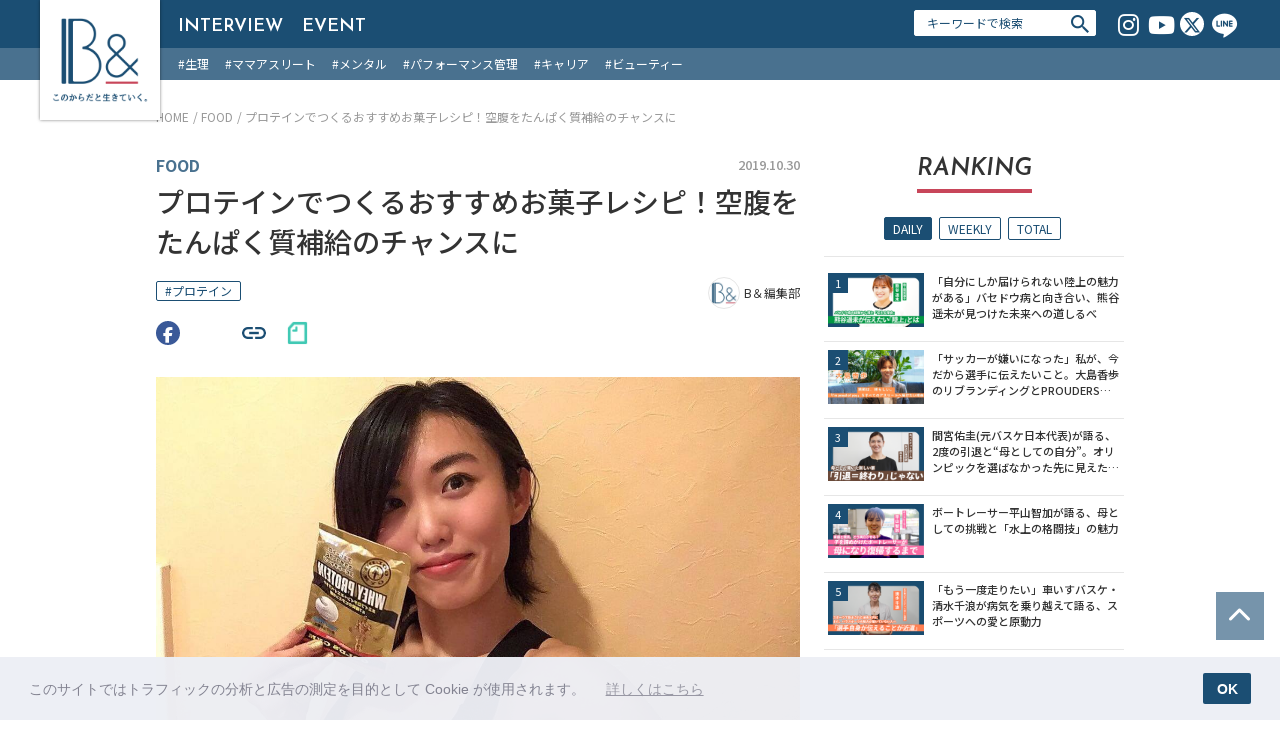

--- FILE ---
content_type: text/html; charset=UTF-8
request_url: https://www.beautynation.jp/a-protein-sweets-recipes-20191030/
body_size: 18622
content:
 <!doctype html>
<html lang="ja">

<head prefix="og: http://ogp.me/ns#  article: http://ogp.me/ns/article#">
    <meta charset="UTF-8" />
    <meta name="viewport" content="width=device-width, initial-scale=1, maximum-scale=1">
    <!-- Google Tag Manager -->
    <script>(function(w,d,s,l,i){w[l]=w[l]||[];w[l].push({'gtm.start':
    new Date().getTime(),event:'gtm.js'});var f=d.getElementsByTagName(s)[0],
    j=d.createElement(s),dl=l!='dataLayer'?'&l='+l:'';j.async=true;j.src=
    'https://www.googletagmanager.com/gtm.js?id='+i+dl;f.parentNode.insertBefore(j,f);
    })(window,document,'script','dataLayer','GTM-T7T6D73');</script>
    <!-- End Google Tag Manager -->

    <meta name="msapplication-TileColor" content="#fff">
<meta name="msapplication-TileImage" content="https://www.beautynation.jp/wp-content/themes/b_and-theme/images/favicons/mstile-144x144.png">
<link rel="shortcut icon" type="image/vnd.microsoft.icon" href="https://www.beautynation.jp/wp-content/themes/b_and-theme/images/favicons/favicon.ico">
<link rel="icon" type="image/vnd.microsoft.icon" href="https://www.beautynation.jp/wp-content/themes/b_and-theme/images/favicons/favicon.ico">
<link rel="apple-touch-icon" sizes="57x57" href="https://www.beautynation.jp/wp-content/themes/b_and-theme/images/favicons/apple-touch-icon-57x57.png">
<link rel="apple-touch-icon" sizes="60x60" href="https://www.beautynation.jp/wp-content/themes/b_and-theme/images/favicons/apple-touch-icon-60x60.png">
<link rel="apple-touch-icon" sizes="72x72" href="https://www.beautynation.jp/wp-content/themes/b_and-theme/images/favicons/apple-touch-icon-72x72.png">
<link rel="apple-touch-icon" sizes="76x76" href="https://www.beautynation.jp/wp-content/themes/b_and-theme/images/favicons/apple-touch-icon-76x76.png">
<link rel="apple-touch-icon" sizes="114x114" href="https://www.beautynation.jp/wp-content/themes/b_and-theme/images/favicons/apple-touch-icon-114x114.png">
<link rel="apple-touch-icon" sizes="120x120" href="https://www.beautynation.jp/wp-content/themes/b_and-theme/images/favicons/apple-touch-icon-120x120.png">
<link rel="apple-touch-icon" sizes="144x144" href="https://www.beautynation.jp/wp-content/themes/b_and-theme/images/favicons/apple-touch-icon-144x144.png">
<link rel="apple-touch-icon" sizes="152x152" href="https://www.beautynation.jp/wp-content/themes/b_and-theme/images/favicons/apple-touch-icon-152x152.png">
<link rel="apple-touch-icon" sizes="180x180" href="https://www.beautynation.jp/wp-content/themes/b_and-theme/images/favicons/apple-touch-icon-180x180.png">
<link rel="icon" type="image/png" sizes="36x36" href="https://www.beautynation.jp/wp-content/themes/b_and-theme/images/favicons/android-chrome-36x36.png">
<link rel="icon" type="image/png" sizes="48x48" href="https://www.beautynation.jp/wp-content/themes/b_and-theme/images/favicons/android-chrome-48x48.png">
<link rel="icon" type="image/png" sizes="72x72" href="https://www.beautynation.jp/wp-content/themes/b_and-theme/images/favicons/android-chrome-72x72.png">
<link rel="icon" type="image/png" sizes="96x96" href="https://www.beautynation.jp/wp-content/themes/b_and-theme/images/favicons/android-chrome-96x96.png">
<link rel="icon" type="image/png" sizes="128x128" href="https://www.beautynation.jp/wp-content/themes/b_and-theme/images/favicons/android-chrome-128x128.png">
<link rel="icon" type="image/png" sizes="144x144" href="https://www.beautynation.jp/wp-content/themes/b_and-theme/images/favicons/android-chrome-144x144.png">
<link rel="icon" type="image/png" sizes="152x152" href="https://www.beautynation.jp/wp-content/themes/b_and-theme/images/favicons/android-chrome-152x152.png">
<link rel="icon" type="image/png" sizes="192x192" href="https://www.beautynation.jp/wp-content/themes/b_and-theme/images/favicons/android-chrome-192x192.png">
<link rel="icon" type="image/png" sizes="256x256" href="https://www.beautynation.jp/wp-content/themes/b_and-theme/images/favicons/android-chrome-256x256.png">
<link rel="icon" type="image/png" sizes="384x384" href="https://www.beautynation.jp/wp-content/themes/b_and-theme/images/favicons/android-chrome-384x384.png">
<link rel="icon" type="image/png" sizes="512x512" href="https://www.beautynation.jp/wp-content/themes/b_and-theme/images/favicons/android-chrome-512x512.png">
<link rel="icon" type="image/png" sizes="36x36" href="https://www.beautynation.jp/wp-content/themes/b_and-theme/images/favicons/icon-36x36.png">
<link rel="icon" type="image/png" sizes="48x48" href="https://www.beautynation.jp/wp-content/themes/b_and-theme/images/favicons/icon-48x48.png">
<link rel="icon" type="image/png" sizes="72x72" href="https://www.beautynation.jp/wp-content/themes/b_and-theme/images/favicons/icon-72x72.png">
<link rel="icon" type="image/png" sizes="96x96" href="https://www.beautynation.jp/wp-content/themes/b_and-theme/images/favicons/icon-96x96.png">
<link rel="icon" type="image/png" sizes="128x128" href="https://www.beautynation.jp/wp-content/themes/b_and-theme/images/favicons/icon-128x128.png">
<link rel="icon" type="image/png" sizes="144x144" href="https://www.beautynation.jp/wp-content/themes/b_and-theme/images/favicons/icon-144x144.png">
<link rel="icon" type="image/png" sizes="152x152" href="https://www.beautynation.jp/wp-content/themes/b_and-theme/images/favicons/icon-152x152.png">
<link rel="icon" type="image/png" sizes="160x160" href="https://www.beautynation.jp/wp-content/themes/b_and-theme/images/favicons/icon-160x160.png">
<link rel="icon" type="image/png" sizes="192x192" href="https://www.beautynation.jp/wp-content/themes/b_and-theme/images/favicons/icon-192x192.png">
<link rel="icon" type="image/png" sizes="196x196" href="https://www.beautynation.jp/wp-content/themes/b_and-theme/images/favicons/icon-196x196.png">
<link rel="icon" type="image/png" sizes="256x256" href="https://www.beautynation.jp/wp-content/themes/b_and-theme/images/favicons/icon-256x256.png">
<link rel="icon" type="image/png" sizes="384x384" href="https://www.beautynation.jp/wp-content/themes/b_and-theme/images/favicons/icon-384x384.png">
<link rel="icon" type="image/png" sizes="512x512" href="https://www.beautynation.jp/wp-content/themes/b_and-theme/images/favicons/icon-512x512.png">
<link rel="icon" type="image/png" sizes="16x16" href="https://www.beautynation.jp/wp-content/themes/b_and-theme/images/favicons/icon-16x16.png">
<link rel="icon" type="image/png" sizes="24x24" href="https://www.beautynation.jp/wp-content/themes/b_and-theme/images/favicons/icon-24x24.png">
<link rel="icon" type="image/png" sizes="32x32" href="https://www.beautynation.jp/wp-content/themes/b_and-theme/images/favicons/icon-32x32.png">
    <meta property="og:type" content="article"><meta property="og:description" content="楽しく減量ができるようにプロテインを使ったお菓子のレシピをご紹介！現役女子大生トレーニーがおすすめする、プロテイン入りのカップケーキ、スクランブルエッグ、プロテインバー、カフェラテのレシピをぜひお試しください。">
<meta property="og:title" content="プロテインでつくるおすすめお菓子レシピ！空腹をたんぱく質補給のチャンスに">
<meta property="og:url" content="https://www.beautynation.jp/a-protein-sweets-recipes-20191030/">
<meta property="og:image" content="https://cdn.beautynation.jp/wp-content/uploads/2019/10/30164508/img_protein_bar_thumbnail.jpg">
<meta property="og:site_name" content="B &amp;">
<meta property="og:locale" content="ja_JP" />
<meta property="fb:app_id" content="2091664370914038">
<meta name="twitter:card" content="summary_large_image">
<meta name="twitter:site" content="@b_and_official">
        <meta name="description" content="楽しく減量ができるようにプロテインを使ったお菓子のレシピをご紹介！現役女子大生トレーニーがおすすめする、プロテイン入りのカップケーキ、スクランブルエッグ、プロテインバー、カフェラテのレシピをぜひお試しください。">

    <link rel="stylesheet" href="https://unpkg.com/ionicons@4.5.0/dist/css/ionicons.min.css">
    <link href="https://use.fontawesome.com/releases/v5.6.1/css/all.css" rel="stylesheet">
    <link href="https://cdnjs.cloudflare.com/ajax/libs/font-awesome/6.6.0/css/all.min.css" rel="stylesheet">

    <link href="https://fonts.googleapis.com/css?family=Noto+Sans+JP:300,400,500,600,700,900|Josefin+Sans:400,400i,600,600i&display=swap&display=swap" rel="stylesheet">
    <link rel="stylesheet" href="https://www.beautynation.jp/wp-content/themes/b_and-theme/stylesheet/fontello.css">

    <link rel="stylesheet" type="text/css" href="https://cdnjs.cloudflare.com/ajax/libs/slick-carousel/1.8.1/slick.min.css" />
    <link rel="stylesheet" type="text/css" href="https://cdnjs.cloudflare.com/ajax/libs/slick-carousel/1.8.1/slick-theme.min.css" />
    <link rel="stylesheet" href="https://www.beautynation.jp/wp-content/themes/b_and-theme/style.css">
    <link rel="stylesheet" href="https://www.beautynation.jp/wp-content/themes/b_and-theme/stylesheet/style.css?20260131-0110">

    <script src="https://code.jquery.com/jquery-3.3.1.js"></script>
    <script src="https://cdn.jsdelivr.net/npm/js-cookie@2/src/js.cookie.min.js"></script>
    <script src="https://cdnjs.cloudflare.com/ajax/libs/clipboard.js/1.5.8/clipboard.min.js"></script>
    <script src="https://cdnjs.cloudflare.com/ajax/libs/slick-carousel/1.8.1/slick.min.js"></script>

    <script src="https://cdn.jsdelivr.net/npm/jquery-ellipsis@0.1.6/dist/jquery.ellipsis.min.js"></script>
    <script src="https://cdnjs.cloudflare.com/ajax/libs/trunk8/1.3.3/trunk8.min.js"></script>

    <script src="https://www.beautynation.jp/wp-content/themes/b_and-theme/javascript/main.js?20260131-0110" type="text/javascript"></script>

    <!-- cookie -->
    <link rel="stylesheet" type="text/css" href="https://cdn.jsdelivr.net/npm/cookieconsent@3/build/cookieconsent.min.css" />
    <script src="https://cdn.jsdelivr.net/npm/cookieconsent@3/build/cookieconsent.min.js" data-cfasync="false"></script>

    <script src="https://assets.unlim.team/widget/sdk/index.js" data-tid="11" defer></script>
    <!-- tag manager -->
    <script>
        window.dataLayer = window.dataLayer || [];

        function gtag() {
            dataLayer.push(arguments);
        }

    </script>
    <script type="text/javascript">
        var createUUID = function() {
            return 'xxxxxxxx-xxxx-4xxx-yxxx-xxxxxxxxxxxx'.replace(/[xy]/g, function(c) {
                var r = Math.random() * 16 | 0,
                    v = c == 'x' ? r : (r & 0x3 | 0x8);
                return v.toString(16);
            });
        };

        (function() {
            var name = Cookies.get('name');
            console.log(name);
            if (!name) {
                console.log('cookie set');
                var uuid = createUUID();
                Cookies.set('name', uuid, {
                    expires: 365 * 10
                });
                name = uuid;
            }
            gtag('js', new Date());
            gtag('config', 'G-TGL133RRKC', {
                    'user_id': name
                });

        }());

    </script>

                <title>プロテインでつくるおすすめお菓子レシピ！空腹をたんぱく質補給のチャンスに | B &amp;</title>
    
    <link rel='dns-prefetch' href='//s.w.org' />
<link rel="alternate" type="application/rss+xml" title="B &amp; &raquo; プロテインでつくるおすすめお菓子レシピ！空腹をたんぱく質補給のチャンスに のコメントのフィード" href="https://www.beautynation.jp/a-protein-sweets-recipes-20191030/feed/" />
		<script type="text/javascript">
			window._wpemojiSettings = {"baseUrl":"https:\/\/s.w.org\/images\/core\/emoji\/12.0.0-1\/72x72\/","ext":".png","svgUrl":"https:\/\/s.w.org\/images\/core\/emoji\/12.0.0-1\/svg\/","svgExt":".svg","source":{"concatemoji":"https:\/\/www.beautynation.jp\/wp-includes\/js\/wp-emoji-release.min.js?ver=5.3.20"}};
			!function(e,a,t){var n,r,o,i=a.createElement("canvas"),p=i.getContext&&i.getContext("2d");function s(e,t){var a=String.fromCharCode;p.clearRect(0,0,i.width,i.height),p.fillText(a.apply(this,e),0,0);e=i.toDataURL();return p.clearRect(0,0,i.width,i.height),p.fillText(a.apply(this,t),0,0),e===i.toDataURL()}function c(e){var t=a.createElement("script");t.src=e,t.defer=t.type="text/javascript",a.getElementsByTagName("head")[0].appendChild(t)}for(o=Array("flag","emoji"),t.supports={everything:!0,everythingExceptFlag:!0},r=0;r<o.length;r++)t.supports[o[r]]=function(e){if(!p||!p.fillText)return!1;switch(p.textBaseline="top",p.font="600 32px Arial",e){case"flag":return s([127987,65039,8205,9895,65039],[127987,65039,8203,9895,65039])?!1:!s([55356,56826,55356,56819],[55356,56826,8203,55356,56819])&&!s([55356,57332,56128,56423,56128,56418,56128,56421,56128,56430,56128,56423,56128,56447],[55356,57332,8203,56128,56423,8203,56128,56418,8203,56128,56421,8203,56128,56430,8203,56128,56423,8203,56128,56447]);case"emoji":return!s([55357,56424,55356,57342,8205,55358,56605,8205,55357,56424,55356,57340],[55357,56424,55356,57342,8203,55358,56605,8203,55357,56424,55356,57340])}return!1}(o[r]),t.supports.everything=t.supports.everything&&t.supports[o[r]],"flag"!==o[r]&&(t.supports.everythingExceptFlag=t.supports.everythingExceptFlag&&t.supports[o[r]]);t.supports.everythingExceptFlag=t.supports.everythingExceptFlag&&!t.supports.flag,t.DOMReady=!1,t.readyCallback=function(){t.DOMReady=!0},t.supports.everything||(n=function(){t.readyCallback()},a.addEventListener?(a.addEventListener("DOMContentLoaded",n,!1),e.addEventListener("load",n,!1)):(e.attachEvent("onload",n),a.attachEvent("onreadystatechange",function(){"complete"===a.readyState&&t.readyCallback()})),(n=t.source||{}).concatemoji?c(n.concatemoji):n.wpemoji&&n.twemoji&&(c(n.twemoji),c(n.wpemoji)))}(window,document,window._wpemojiSettings);
		</script>
		<style type="text/css">
img.wp-smiley,
img.emoji {
	display: inline !important;
	border: none !important;
	box-shadow: none !important;
	height: 1em !important;
	width: 1em !important;
	margin: 0 .07em !important;
	vertical-align: -0.1em !important;
	background: none !important;
	padding: 0 !important;
}
</style>
	<link rel='stylesheet' id='wp-block-library-css'  href='https://www.beautynation.jp/wp-includes/css/dist/block-library/style.min.css?ver=5.3.20' type='text/css' media='all' />
<link rel='stylesheet' id='contact-form-7-css'  href='https://www.beautynation.jp/wp-content/plugins/contact-form-7/includes/css/styles.css?ver=5.1.5' type='text/css' media='all' />
<link rel='stylesheet' id='wordpress-popular-posts-css-css'  href='https://www.beautynation.jp/wp-content/plugins/wordpress-popular-posts/assets/css/wpp.css?ver=5.0.1' type='text/css' media='all' />
<script type='text/javascript' src='https://www.beautynation.jp/wp-includes/js/jquery/jquery.js?ver=1.12.4-wp'></script>
<script type='text/javascript' src='https://www.beautynation.jp/wp-includes/js/jquery/jquery-migrate.min.js?ver=1.4.1'></script>
<script type='text/javascript'>
/* <![CDATA[ */
var wpp_params = {"sampling_active":"0","sampling_rate":"100","ajax_url":"https:\/\/www.beautynation.jp\/wp-json\/wordpress-popular-posts\/v1\/popular-posts","ID":"9963","token":"a4477e2a14","debug":""};
/* ]]> */
</script>
<script type='text/javascript' src='https://www.beautynation.jp/wp-content/plugins/wordpress-popular-posts/assets/js/wpp-5.0.0.min.js?ver=5.0.1'></script>
<link rel='https://api.w.org/' href='https://www.beautynation.jp/wp-json/' />
<link rel="EditURI" type="application/rsd+xml" title="RSD" href="https://www.beautynation.jp/xmlrpc.php?rsd" />
<link rel="wlwmanifest" type="application/wlwmanifest+xml" href="https://www.beautynation.jp/wp-includes/wlwmanifest.xml" /> 
<link rel='prev' title='ヨガの効果、見くびってない？アスリートタイプほど取り入れるべき静の時間' href='https://www.beautynation.jp/a-yoga-for-athletes-20191028/' />
<link rel='next' title='MCTオイルはどうとるのが効果的？スポーツ女子の脂質改革' href='https://www.beautynation.jp/a-guide-to-mct-oil-20191101/' />
<meta name="generator" content="WordPress 5.3.20" />
<link rel="canonical" href="https://www.beautynation.jp/a-protein-sweets-recipes-20191030/" />
<link rel='shortlink' href='https://www.beautynation.jp/?p=9963' />
<link rel="alternate" type="application/json+oembed" href="https://www.beautynation.jp/wp-json/oembed/1.0/embed?url=https%3A%2F%2Fwww.beautynation.jp%2Fa-protein-sweets-recipes-20191030%2F" />
<link rel="alternate" type="text/xml+oembed" href="https://www.beautynation.jp/wp-json/oembed/1.0/embed?url=https%3A%2F%2Fwww.beautynation.jp%2Fa-protein-sweets-recipes-20191030%2F&#038;format=xml" />
<script type="text/javascript">
	window._wp_rp_static_base_url = 'https://wprp.sovrn.com/static/';
	window._wp_rp_wp_ajax_url = "https://www.beautynation.jp/wp-admin/admin-ajax.php";
	window._wp_rp_plugin_version = '3.6.4';
	window._wp_rp_post_id = '9963';
	window._wp_rp_num_rel_posts = '6';
	window._wp_rp_thumbnails = true;
	window._wp_rp_post_title = '%E3%83%97%E3%83%AD%E3%83%86%E3%82%A4%E3%83%B3%E3%81%A7%E3%81%A4%E3%81%8F%E3%82%8B%E3%81%8A%E3%81%99%E3%81%99%E3%82%81%E3%81%8A%E8%8F%93%E5%AD%90%E3%83%AC%E3%82%B7%E3%83%94%EF%BC%81%E7%A9%BA%E8%85%B9%E3%82%92%E3%81%9F%E3%82%93%E3%81%B1%E3%81%8F%E8%B3%AA%E8%A3%9C%E7%B5%A6%E3%81%AE%E3%83%81%E3%83%A3%E3%83%B3%E3%82%B9%E3%81%AB';
	window._wp_rp_post_tags = ['%E3%83%97%E3%83%AD%E3%83%86%E3%82%A4%E3%83%B3', 'food', 'alt', '1'];
	window._wp_rp_promoted_content = true;
</script>
		<style type="text/css" id="wp-custom-css">
			.m-article-content h3 {
    font-size: 15px
}
@media (min-width: 768px) {
.m-article-content h3 {
    font-size: 18px
}
}

.howto_block > p {
margin: 0;
}


.l-article-contents > .m-article-share {
display:none;
}

@media (min-width: 768px) {
.m-article-content strong {
    font-size: 18px
}
}
.m-article-content strong {
display: inline-block;
position: relative;
width: 100%;
font-size: 15px;
font-weight: bold;
line-height: 1.5;
}


@media (max-width: 560px) {
.m-article-content iframe {
	width: 100%!important;
	max-width: 560px!important;
	height: 315px;
}
}

#cat_event {
	margin: 0;
}
#cat_event .l-button-area {
	display: none;
	margin: 0;
}


/*beginning block*/

.m-article-beginning-area {
display: block;
position: relative;
z-index: 0;
width: 100%;
margin: .5em auto 1em;
padding: 1em;
background-color: #f6f5f5;
font-size: calc(1em - 1px);
}
.m-article-beginning-area:after, .m-article-beginning-area:before {
display: block;
position: absolute;
z-index: 1;
width: 60px;
height: 40px;
content: "";
}
.m-article-beginning-area:before {
top: -1px;
left: -1px;
border-top: 6px solid #1b4e73;
border-left: 6px solid #1b4e73;
}
.m-article-beginning-area:after {
bottom: -1px;
right: -1px;
border-bottom: 6px solid #1b4e73;
border-right: 6px solid #1b4e73;
}

.m-main-image .title-area {
	display: none;
}

.m-band-topSlider .caption  {
	display: none;
}

@media (max-width: 767px) {
	.m-post-card {
		padding: 0 0 0 100px;
	}
	.m-post-card .m-post-image {
		width: 100px;
	}
}
@media (min-width: 768px) {
    .m-post-card .m-post-image {
        padding: calc( 100% * 9 / 16) 0 0;
    }
}

.m-band-topSlide::before {
    display: block;
    padding: calc( 100% * 9 / 16) 0 0;
    content: "";
}
.m-post-panel .m-post-image {
	padding: calc( 100% * 9 / 16) 0 0;
}

.l-article-container + .l-category {
	display: none;
}



.m-side-ranking .m-ranking .m-post-card {
	padding: 0 0 0 96px;
}
.m-side-ranking .m-ranking .m-post-image {
	height: 54px;
	width: 96px;
}
	
.m-side-ranking .m-ranking .m-post-card .description .title {
	font-size: 12px;
}
@media (min-width: 768px) {
	
	.m-side-ranking .m-ranking .m-post-card .description .title {
		font-size: 11px;
	}
}





/*top banner*/
.l-top-banners{display:flex;justify-content:center;width:100%;padding:32px 16px 16px}.m-top-banners{display:flex;justify-content:center;gap:16px;width:100%;max-width:966px}@media (min-width: 768px){.m-top-banners{gap:30px}}.m-top-banners>.banner{display:block;width:100%}.m-top-banners>.banner>img{width:100%;border:1px solid #49718f}.m-top-banners>.banner>img.pc{display:none}@media (min-width: 768px){.m-top-banners>.banner>img.pc{display:block}}.m-top-banners>.banner>img.sp{display:block}@media (min-width: 768px){.m-top-banners>.banner>img.sp{display:none}}



		</style>
		</head>

    <body id="b_and-theme" class="class="post-template-default single single-post postid-9963 single-format-standard"">
    <!-- Google Tag Manager (noscript) -->
    <noscript><iframe src="https://www.googletagmanager.com/ns.html?id=GTM-T7T6D73"
    height="0" width="0" style="display:none;visibility:hidden"></iframe></noscript>
    <!-- End Google Tag Manager (noscript) -->

    <div id="fb-root"></div>
    <script>
        (function(d, s, id) {
            var js, fjs = d.getElementsByTagName(s)[0];
            if (d.getElementById(id)) return;
            js = d.createElement(s);
            js.id = id;
            js.src = "//connect.facebook.net/ja_JP/sdk.js#xfbml=1&version=v2.10&appId=1669445336715947";
            fjs.parentNode.insertBefore(js, fjs);
        }(document, 'script', 'facebook-jssdk'));

    </script>

    <script>
        window.cookieconsent.initialise({
            "palette": {
                "popup": {
                    "background": "#edeff5",
                    "text": "#838391"
                },
                "button": {
                    "background": "#4b81e8"
                }
            },
            "content": {
                "message": "このサイトではトラフィックの分析と広告の測定を目的として Cookie が使用されます。　",
                "dismiss": "OK",
                "link": "詳しくはこちら",
                "href": "http://beautynation.jp/privacy/"
            }
        });
    </script>

    <nav class="l-mobile-nav">
        <div class="contents">
            <ul class="m-mobile-nav">
                <li class="nav-item">
                    <a href="https://www.beautynation.jp/interview" class="link">
                        <span class="title">INTERVIEW</span>
                    </a>
                </li>
                <li class="nav-item">
                    <a href="https://www.beautynation.jp/event" class="link">
                        <span class="title">EVENT</span>
                    </a>
                </li>
            </ul>

            <div class="m-tag-area">
                <a href="https://www.beautynation.jp/tag/period/" class="m-header-tag">#生理</a><a href="https://www.beautynation.jp/tag/mom-athlete/" class="m-header-tag">#ママアスリート</a><a href="https://www.beautynation.jp/tag/mental/" class="m-header-tag">#メンタル</a><a href="https://www.beautynation.jp/tag/performance-control/" class="m-header-tag">#パフォーマンス管理</a><a href="https://www.beautynation.jp/tag/career/" class="m-header-tag">#キャリア</a><a href="https://www.beautynation.jp/tag/beauty/" class="m-header-tag">#ビューティー</a>            </div>

            <ul class="m-header-sns-button clearfix">
                <li>
                    <a class="m-sns-icon instagram" href="https://www.instagram.com/band_sports_official" target="_blank" onclick="ga('send', 'event', 'insta', https://www.beautynation.jp/a-protein-sweets-recipes-20191030/, 'sp_header', 1, {nonInteraction: true} );">
                        <i class="fab fa-instagram"></i>
                    </a>
                </li>
                <li>
                    <a class="m-sns-icon youtube home_icon" href="https://www.youtube.com/channel/UCQldy3uUndnWIakYZ3XdYzw" target="_blank" onclick="ga('send', 'event', 'facebook', https://www.beautynation.jp/a-protein-sweets-recipes-20191030/, 'pc_header', 1, {nonInteraction: true} );">
                        <i class="fab fa-youtube"></i>
                    </a>
                </li>
                <li>
                    <a class="m-sns-icon twitter" href="https://twitter.com/b_and_official" target="_blank" onclick="ga('send', 'event', 'twitter', https://www.beautynation.jp/a-protein-sweets-recipes-20191030/, 'sp_header', 1, {nonInteraction: true} );">
                        <i class="fa-brands fa-x-twitter"></i>
                    </a>
                </li>
                <li>
                    <a class="m-sns-icon line" href="https://lin.ee/yR0TcH1" target="_blank" onclick="ga('send', 'event', 'line', https://www.beautynation.jp/a-protein-sweets-recipes-20191030/, 'sp_header', 1, {nonInteraction: true} );">
                        <i class="fa c-fa-line"></i>
                    </a>
                </li>
            </ul>

            <form class="m-search-form" action="https://www.beautynation.jp/">
                <input type="text" value="" name="s" id="s" placeholder="キーワードで検索">
                <button class="icon" type="submit">
                    <i class="ion-md-search"></i>
                </button>
            </form>
        </div>
        <div class="close-area"></div>
    </nav>

    <div class="l-wallpaper">
        <div class="l-overlay"></div>

        <header class="l-header">
            <div class="l-logo">
                <a href="https://www.beautynation.jp/" class="m-logo">
                    <h1 class="wrap">
                        <span class="image-scroll image-replace pc-show" style="background-image: url(https://www.beautynation.jp/wp-content/themes/b_and-theme/images/logo-sp.png)">B &amp;</span>
                        <span class="image image-replace pc-show" style="background-image: url(https://www.beautynation.jp/wp-content/themes/b_and-theme/images/logo.png)">B &amp;</span>
                        <span class="image image-replace sp-show" style="background-image: url(https://www.beautynation.jp/wp-content/themes/b_and-theme/images/logo-sp.png)">B &amp;</span>
                    </h1>
                </a>
            </div>
            <div class="l-top-header">
                <div class="l-header-contents clearfix">
                    <div class="m-menu-button">
                        <div class="wrap">
                            <span class="top"></span>
                            <span class="middle"></span>
                            <span class="bottom"></span>
                        </div>
                    </div>
                    <nav class="m-global-navi">
                        <ul>
                            <li class="nav-item">
                                <a href="https://www.beautynation.jp/interview" class="link">
                                    <span class="title">INTERVIEW</span>
                                </a>
                            </li>
                            <li class="nav-item">
                                <a href="https://www.beautynation.jp/event" class="link">
                                    <span class="title">EVENT</span>
                                </a>
                            </li>
                        </ul>
                    </nav>

                    <div class="l-header-sns-button">
                        <ul class="m-header-sns-button">
                            <li>
                                <a class="m-sns-icon instagram" href="https://www.instagram.com/band_sports_official" target="_blank" onclick="ga('send', 'event', 'insta', https://www.beautynation.jp/a-protein-sweets-recipes-20191030/, 'pc_header', 1, {nonInteraction: true} );">
                                    <i class="fab fa-instagram"></i>
                                </a>
                            </li>
                            <li>
                                <a class="m-sns-icon youtube home_icon" href="https://www.youtube.com/channel/UCQldy3uUndnWIakYZ3XdYzw" target="_blank" onclick="ga('send', 'event', 'facebook', https://www.beautynation.jp/a-protein-sweets-recipes-20191030/, 'pc_header', 1, {nonInteraction: true} );">
                                    <i class="fab fa-youtube"></i>
                                </a>
                            </li>
                            <li>
                                <a class="m-sns-icon twitter" href="https://twitter.com/b_and_official" target="_blank" onclick="ga('send', 'event', 'twitter', https://www.beautynation.jp/a-protein-sweets-recipes-20191030/, 'pc_header', 1, {nonInteraction: true} );">
                                    <i class="fa-brands fa-x-twitter"></i>
                                </a>
                            </li>
                            <li>
                                <a class="m-sns-icon line" href="https://lin.ee/yR0TcH1" target="_blank" onclick="ga('send', 'event', 'line', https://www.beautynation.jp/a-protein-sweets-recipes-20191030/, 'sp_header', 1, {nonInteraction: true} );">
                                    <i class="fa c-fa-line"></i>
                                </a>
                            </li>
                        </ul>
                    </div>
                    <div class="l-header-search-form">
                        <form class="m-search-form" action="https://www.beautynation.jp/">
                            <input type="text" value="" name="s" id="s" placeholder="キーワードで検索">
                            <button class="icon" type="submit">
                                <i class="ion-md-search"></i>
                            </button>

                        </form>
                    </div>
                </div>
            </div><!-- .l-top-header -->

            <div class="l-bottom-header">
                <div class="l-header-contents">
                    <a href="https://www.beautynation.jp/tag/period/" class="m-header-tag">#生理</a><a href="https://www.beautynation.jp/tag/mom-athlete/" class="m-header-tag">#ママアスリート</a><a href="https://www.beautynation.jp/tag/mental/" class="m-header-tag">#メンタル</a><a href="https://www.beautynation.jp/tag/performance-control/" class="m-header-tag">#パフォーマンス管理</a><a href="https://www.beautynation.jp/tag/career/" class="m-header-tag">#キャリア</a><a href="https://www.beautynation.jp/tag/beauty/" class="m-header-tag">#ビューティー</a>                </div>
            </div><!-- l-buttom-header -->
        </header>

        <div class="l-dummy-header"></div>
                <div class="l-notification">
            <div class="m-notification">
                <script  type="text/javascript">
$(document).ready(function(){
const topBanners ='<section class="l-top-banners"><div class="m-top-banners"><a href="https://b-and-sports.studio.site/" class="banner" target="_blank"><img src="https://cdn.beautynation.jp/wp-content/uploads/2025/09/19185914/top-banner4.png" alt="banner"></a><a href="https://www.beautynation.jp/sportsbra_shindan/" class="banner"><img src="https://cdn.beautynation.jp/wp-content/uploads/2025/09/17120103/banner.png" alt="banner" ></a></div></section>';
$('.l-band-topSlider').after(topBanners);
});
</script>            </div>
        </div>
        
        

<nav class="l-breadcrumb">
    <ul class="m-breadcrumb clearfix"><li class="item"><a href="https://www.beautynation.jp" >HOME</a></li><li class="item"><a href="https://www.beautynation.jp/food/" >FOOD</a></li><li class="item last"><span>プロテインでつくるおすすめお菓子レシピ！空腹をたんぱく質補給のチャンスに</span></li></ul></nav>


<div class="l-article-container">
    <div class="l-two-column clearfix">
        <main class="l-main-container">

            
            
            <div id="article-9963" class="l-article-contents">

                <header class="l-article-header">
                    <div class="m-article-category clearfix">
                                                <a href="https://www.beautynation.jp/food/" class="category-name food">
                            FOOD                        </a>
                                                <span class="date">2019.10.30</span>
                    </div>

                    <h1 class="m-article-title">
                        プロテインでつくるおすすめお菓子レシピ！空腹をたんぱく質補給のチャンスに                    </h1>

                    <div class="m-article-info">
                                                <a class="author" href="https://www.beautynation.jp/author/b-and/">
                                                        <div class="icon" style="background-image:url(https://cdn.beautynation.jp/wp-content/uploads/2019/09/02230735/logo_b_and_tagnashi.jpg);"></div>
                            <span class="name">B＆編集部</span>
                        </a>
                                                <div class="wrap">
                            <div class="m-article-header-tag">
                                <span class="m-tag-card">#<a href="https://www.beautynation.jp/tag/protein-supplements/" rel="tag">プロテイン</a></span>                            </div>
                        </div>
                                            </div>

                    <div class="m-article-top-sns">
                        <ul>
                            <li class="icon">
                                <a class="m-sns-icon facebook home_icon" href="https://www.facebook.com/sharer.php?src=bm&u=https%3A%2F%2Fwww.beautynation.jp%2Fa-protein-sweets-recipes-20191030%2F&t=%E3%83%97%E3%83%AD%E3%83%86%E3%82%A4%E3%83%B3%E3%81%A7%E3%81%A4%E3%81%8F%E3%82%8B%E3%81%8A%E3%81%99%E3%81%99%E3%82%81%E3%81%8A%E8%8F%93%E5%AD%90%E3%83%AC%E3%82%B7%E3%83%94%EF%BC%81%E7%A9%BA%E8%85%B9%E3%82%92%E3%81%9F%E3%82%93%E3%81%B1%E3%81%8F%E8%B3%AA%E8%A3%9C%E7%B5%A6%E3%81%AE%E3%83%81%E3%83%A3%E3%83%B3%E3%82%B9%E3%81%AB" target="_blank" onclick="ga('send', 'event', 'facebook', https://www.beautynation.jp/a-protein-sweets-recipes-20191030/, 'top', 1, {nonInteraction: true} );">
                                    <i class="fab fa-facebook-f"></i>
                                </a>
                            </li>
                            <li class="icon">
                                <a class="m-sns-icon x" href="https://twitter.com/share?text=%E3%83%97%E3%83%AD%E3%83%86%E3%82%A4%E3%83%B3%E3%81%A7%E3%81%A4%E3%81%8F%E3%82%8B%E3%81%8A%E3%81%99%E3%81%99%E3%82%81%E3%81%8A%E8%8F%93%E5%AD%90%E3%83%AC%E3%82%B7%E3%83%94%EF%BC%81%E7%A9%BA%E8%85%B9%E3%82%92%E3%81%9F%E3%82%93%E3%81%B1%E3%81%8F%E8%B3%AA%E8%A3%9C%E7%B5%A6%E3%81%AE%E3%83%81%E3%83%A3%E3%83%B3%E3%82%B9%E3%81%AB&url=https%3A%2F%2Fwww.beautynation.jp%2Fa-protein-sweets-recipes-20191030%2F&via=b_and_official&tw_p=tweetbutton&related=b_and_official" target="_blank" onclick="ga('send', 'event', 'twitter', https://www.beautynation.jp/a-protein-sweets-recipes-20191030/, 'top', 1, {nonInteraction: true} );">
                                    <i class="fa-brands fa-x-twitter"></i>
                                </a>
                            </li>
                            <li class="icon">
                                <span class="m-sns-icon clip m-copy"  data-clipboard-text="プロテインでつくるおすすめお菓子レシピ！空腹をたんぱく質補給のチャンスに&#x0A;https://www.beautynation.jp/a-protein-sweets-recipes-20191030/" onclick="ga('send', 'event', 'copy', https://www.beautynation.jp/a-protein-sweets-recipes-20191030/, 'top', 1, {nonInteraction: true} );">
                                    <i class="icon-clip"></i>
                                </span>
                            </li>
                            <li class="icon">
                                <a class="m-sns-icon note" href="https://note.mu/intent/post?url=https://www.beautynation.jp/a-protein-sweets-recipes-20191030/&ref=https://www.beautynation.jp/a-protein-sweets-recipes-20191030/&hashtags=B_and" target="_blank" onclick="ga('send', 'event', 'note', https://www.beautynation.jp/a-protein-sweets-recipes-20191030/, 'top', 1, {nonInteraction: true} );">
                                    <i class="icon-note"></i>
                                </a>
                            </li>
                        </ul>
                    </div>
                </header>

                <main class="m-article-content">
                    <p><img src="https://cdn.beautynation.jp/wp-content/uploads/2019/10/31100229/img_itsuki_profile_protein.jpg" alt="イツキのプロフィール写真" style="width:100%"></p>
<p>こんにちは！女子大生トレーニーのイツキです。</p>
<p>サマースタイルアワードのビキニモデル部門の出場に向け、現在は減量真っ最中。毎日、高たんぱくな食事を心がけ、ケーキやカフェラテなど砂糖が多く含まれるものは控える食生活を送っています。<div class="sc_getpost"><a class="clearfix" href="https://www.beautynation.jp/a-college-student-itsuki-column1-20190821/" target=""><div class="sc_getpost_thumb"><img src="https://www.beautynation.jp/wp-content/plugins/lazy-load/images/1x1.trans.gif" data-lazy-src="https://cdn.beautynation.jp/wp-content/uploads/2019/08/20194228/img_top_itsuki_column1.jpg" class="attachment-240x160 size-240x160 wp-post-image" alt="筋肉食堂スタッフ・女子大生トレーニーのイツキの写真" srcset="https://cdn.beautynation.jp/wp-content/uploads/2019/08/20194228/img_top_itsuki_column1.jpg 640w, https://cdn.beautynation.jp/wp-content/uploads/2019/08/20194228/img_top_itsuki_column1-300x169.jpg 300w" sizes="(max-width: 240px) 100vw, 240px"><noscript><img src="https://cdn.beautynation.jp/wp-content/uploads/2019/08/20194228/img_top_itsuki_column1.jpg" class="attachment-240x160 size-240x160 wp-post-image" alt="筋肉食堂スタッフ・女子大生トレーニーのイツキの写真" srcset="https://cdn.beautynation.jp/wp-content/uploads/2019/08/20194228/img_top_itsuki_column1.jpg 640w, https://cdn.beautynation.jp/wp-content/uploads/2019/08/20194228/img_top_itsuki_column1-300x169.jpg 300w" sizes="(max-width: 240px) 100vw, 240px" /></noscript></div><div class="sc_getpost_contents"><div class="sc_getpost_text"><div class="title">女子大生がトレーニー初心者からコンテスト出場を目指すまで</div><div class="date">2019.8.21</div><div class="substr"></div></div></div></a></div></p>
<p>しかし、ストイックに減量をするあまり、ストレスで代謝が悪くなり、かえって悪影響になることもあると聞き、今ではできるだけ「我慢している」と感じない食事を意識するようにしています。</p>
<p>そこで今回は<span class="sc_marker"><b>皆さんが楽しく減量をできるように、プロテインを使ったお菓子のレシピをご紹介</b></span>しようと思います。全部で4種類ですが、チョコやミルク、バナナなど、プロテインの味を変えればバリエーションは無限大！</p>
<p>ギルティフリーのスイーツで、楽しく減量を乗り越えましょう！</p>
<span id="chapter-1"></span><div id="toc_container" class="no_bullets"><p class="toc_title">目次</p><ul class="toc_list"><li><a href="#i"><span class="toc_number toc_depth_1">1</span> レンジで簡単！プロテインカップケーキ</a></li><li><a href="#i-2"><span class="toc_number toc_depth_1">2</span> ほんのり甘いプロテイン入りスクランブルエッグ</a></li><li><a href="#i-3"><span class="toc_number toc_depth_1">3</span> 混ぜて凍らせるだけ！自分好みのプロテインバー</a></li><li><a href="#i-4"><span class="toc_number toc_depth_1">4</span> カフェラテ好き女子は必見！カフェラテプロテイン</a></li><li><a href="#i-5"><span class="toc_number toc_depth_1">5</span> プロテインをもっと自由に活用しよう</a></li></ul></div>
<h2 id ="cp-1"><span id="i">レンジで簡単！プロテインカップケーキ</span></h2>
<p><img src="https://cdn.beautynation.jp/wp-content/uploads/2019/10/30141957/img_protein_cupcakes.jpg" alt="レンジで簡単！プロテインカップケーキの写真" style="width:100%"></p>
<span id="chapter-2"></span><h3 id ="cp-2">材料（3個分）</h3>
<p>◼A<br />
・プロテインパウダー 30g<br />
・ベーキングパウダー 2g<br />
・低脂肪乳(または豆乳)大さじ２</p>
<p>■卵 1個<br />
&nbsp;</p>
<span id="chapter-3"></span><h3 id ="cp-3">栄養量</h3>
<p>カップケーキ1個あたり<br />
・たんぱく質　9.89g<br />
・脂質　2.19g<br />
・炭水化物 1.53g<br />
・カロリー　86kcal<br />
※ライターが実際に使用している材料をもとに算出しています。使用する材料によって値は前後しますので目安としてください。<br />
&nbsp;</p>
<span id="chapter-4"></span><h3 id ="cp-4">作り方</h3>
<ol>
<li>ボールにAを先に入れて混ぜます</li>
<li>卵を入れてよく混ぜます<br />
<img src="https://cdn.beautynation.jp/wp-content/uploads/2019/10/30142008/img_protein_cupcakes_howto_2.jpg" alt="卵を入れてよく混ぜた後の写真" style="width:80%"></li>
<li>カップやお皿に写し、600wのレンジで2分30秒チンします<br />
<img src="https://cdn.beautynation.jp/wp-content/uploads/2019/10/30142020/img_protein_cupcakes_howto_3.jpg" alt="カップケーキ液をカップに移した後の写真" style="width:80%"></li>
<li>出来上がり</li>
</ol>
<p>&nbsp;</p>
<span id="chapter-5"></span><h3 id ="cp-5">イツキの感想</h3>
<p>プロテインが多めのため、相当お腹にたまります。時間が経過するとたんぱく質が凝固するのか、硬くなってしまうので食べる分だけつくるか、レンジで再加熱をおすすめします。プロテインの味でバリエーションは無限大！</p>
<p>定番のチョコレート味以外にも、最近ではキャラメルやミルク系の風味もたくさんありますね。プロテインを水で割って飲むよりも風味がやわらかくなるので、<span class="sc_marker"><b>そのままだと飲みにくいプロテインの消費方法としてもおすすめ</b></span>です。</p>
<p>上級者は2種類以上のブレンドも。お気に入りのカップケーキを追求してみましょう。<br />
&nbsp;</p>
<span id="chapter-6"></span><h2 id ="cp-6"><span id="i-2">ほんのり甘いプロテイン入りスクランブルエッグ</span></h2>
<p><img src="https://cdn.beautynation.jp/wp-content/uploads/2019/10/30142209/img_protein_scrambled_eggs.jpg" alt="ほんのり甘いプロテイン入りスクランブルエッグの写真" style="width:!00%"></p>
<span id="chapter-7"></span><h3 id ="cp-7">材料（1人分）</h3>
<p>◼A<br />
　・低脂肪乳 200ml<br />
　・プロテインパウダー 30g<br />
　　※バニラタイプをおすすめします。</p>
<p>◼卵2個<br />
◼油（今回はオリーブオイル）大さじ1/2<br />
&nbsp;</p>
<span id="chapter-8"></span><h3 id ="cp-8">栄養量</h3>
<p>スクランブルエッグ 1人分<br />
・たんぱく質 39.18g<br />
・脂質 17.88g<br />
・炭水化物 27.04g<br />
・カロリー 372kcal<br />
※ライターが実際に使用している材料をもとに算出しています。使用する材料によって値は前後しますので目安としてください。<br />
&nbsp;</p>
<span id="chapter-9"></span><h3 id ="cp-9">作り方</h3>
<ol>
<li>A群をボールに入れて混ぜる</li>
<li>ボールに卵を入れてよく混ぜる</li>
<li>油をフライパンにしき、焦げないように適度にかき混る</li>
<p><img src="https://cdn.beautynation.jp/wp-content/uploads/2019/10/30142159/img_protein_scrambled_eggs_howto_2.jpg" alt="油をフライパンにしき、焦げないように適度にかき混ぜた後の写真" style="width:80%"></p>
<li>出来上がり</li>
</ol>
<p>&nbsp;</p>
<span id="chapter-10"></span><h3 id ="cp-10">イツキの感想</h3>
<p>時間が経つとボソボソしてしまうので、早めに食べるのがベスト。<br />
甘めの卵焼きみたいになります！通常の卵焼きよりも焦げやすいので注意が必要です。<span class="sc_marker"><b>フレーバーの付いているプロテインよりも、ミルクプロテインをおすすめ</b></span>します！<br />
&nbsp;</p>
<span id="chapter-11"></span><h2 id ="cp-11"><span id="i-3">混ぜて凍らせるだけ！自分好みのプロテインバー</span></h2>
<p><img src="https://cdn.beautynation.jp/wp-content/uploads/2019/10/30142312/img_protein_bars.jpg" alt="混ぜて凍らせるだけ！自分好みのプロテインバーの写真" style="width:100%"></p>
<span id="chapter-12"></span><h3 id ="cp-12">材料（4〜5切れ分）</h3>
<p>・プロテイン（今回はチョコ味）大さじ2<br />
・ココナッツオイル　大さじ１<br />
　※固まっている場合は温めて溶かしておきましょう<br />
・無糖ピーナッツバター 大さじ1<br />
・アーモンドプードル 大さじ１<br />
　※代わりにきな粉やココナッツフラワーでもOK<br />
・塩ひとつまみ<br />
＊写真は分量外のナッツを入れています。腹持ちと食べ応えがアップしますが、脂質が上がってしまうので、個人の食事ルールに合わせて判断してください。<br />
&nbsp;</p>
<span id="chapter-13"></span><h3 id ="cp-13">栄養量</h3>
<p>プロテインバー1切れあたり<br />
・たんぱく質 3.05g<br />
・脂質 5.1g<br />
・炭水化物 1.18g<br />
・カロリー 61kcal<br />
※ライターが実際に使用している材料をもとに算出しています。使用する材料によって値は前後しますので目安としてください。<br />
&nbsp;</p>
<span id="chapter-14"></span><h3 id ="cp-14">作り方</h3>
<ol>
<li>材料をすべて良く混ぜ合わせる。<br />
※最初は粉っぽいけど、少量の水ですぐまとまってきます<br />
<img src="https://cdn.beautynation.jp/wp-content/uploads/2019/10/30142959/img_protein_bars_howto_1.jpg" alt="材料をすべて良く混ぜ合わせている写真" style="width:80%"></li>
<li>まとまってきたら平たく伸ばし、ラップで包んで冷蔵庫で30分ほど冷やす。<br />
<img src="https://cdn.beautynation.jp/wp-content/uploads/2019/10/30142324/img_protein_bars_howto_2.jpg" alt="ラップで包んだ後の写真" style="width:80%"></li>
<li>固まったら、スティック状に切る。</li>
<li>出来上がり</li>
</ol>
<p>&nbsp;</p>
<span id="chapter-15"></span><h3 id ="cp-15">イツキの感想</h3>
<p>ココナッツオイルはすぐにエネルギーになりやすく体に溜め込まれにくい油です。減量中の肌荒れを防いでくれる優れもの。</p>
<p>またアーモンドプードルは、原料がアーモンドのため低糖質です。その分脂質、カロリーは高いものの、小麦粉と置き換えることで血糖値の上昇を防ぐことができます。</p>
<p><span class="sc_marker"><b>ナッツを入れたり、少しだけチョコレートを入れたりと工夫するとさらに腹持ちもよくなる</b></span>ので過食も防げますね。</p>
<span id="chapter-16"></span><h2 id ="cp-16"><span id="i-4">カフェラテ好き女子は必見！カフェラテプロテイン</span></h2>
<p><img src="https://cdn.beautynation.jp/wp-content/uploads/2019/10/30142415/img_protein_cafe_latte.jpg" alt="カフェラテ好き女子は必見！カフェラテプロテインの写真" style="width:100%"></p>
<span id="chapter-17"></span><h3 id ="cp-17">材料（1杯分）</h3>
<p>・プロテインパウダー 30g<br />
・コーヒー　マグカップ１杯分<br />
&nbsp;</p>
<span id="chapter-18"></span><h3 id ="cp-18">栄養量</h3>
<p>カフェラテ1杯分<br />
・たんぱく質 23.08g<br />
・脂質 2.09g<br />
・炭水化物 2.73g<br />
・カロリー 123kcal<br />
※ライターが実際に使用している材料をもとに算出しています。使用する材料によって値は前後しますので目安としてください。<br />
&nbsp;</p>
<span id="chapter-19"></span><h3 id ="cp-19">作り方</h3>
<ol>
<li>コーヒーを作る</li>
<li>プロテインをその中に入れてよく混ぜる<br />
※コーヒーを冷ましてシェイカーで作ると楽です<br />
<img src="https://cdn.beautynation.jp/wp-content/uploads/2019/10/30142509/img_protein_cafe_latte_howto_1.jpg" alt="コーヒーとプロテインの写真" style="width:80%">
</li>
<li>出来上がり</li>
</ol>
<p>&nbsp;</p>
<span id="chapter-20"></span><h3 id ="cp-20">イツキの感想</h3>
<p>今回はシナモンデニッシュ味のプロテインとコーヒーでしたが、ココナッツ味との相性も抜群。<span class="sc_marker"><b>チョコレートを入れると甘めの微糖カフェラテみたい</b></span>になってGOOD。</p>
<p><span class="sc_marker"><b>チアシードを入れると、これだけで満腹感がアップ</b></span>するので置き換えにも！<br />
&nbsp;</p>
<span id="chapter-21"></span><h2 id ="cp-21"><span id="i-5">プロテインをもっと自由に活用しよう</span></h2>
<p><img src="https://cdn.beautynation.jp/wp-content/uploads/2019/10/30142552/img_protein_ingredients_recipe.jpg" alt="記事で紹介したプロテインを使ったスイーツ4種類の写真" style="width:100%"></p>
<p>プロテインパウダーを料理に取り入れると高たんぱくな食事を続けやすくなりますね。プロテインは甘みが感じられるものも多いので、工夫次第で罪悪感なくスイーツを食べられます！</p>
<p>ぜひみなさんもつくってみてください！甘いもの大好きトレーニーとして、プロテインスイーツレシピをこれからも研究していきます！</p>
<p>■女子大生トレーニー・イツキの記事をもっと見る<div class="sc_getpost"><a class="clearfix" href="https://www.beautynation.jp/a-kinnikushokudo-itsuki-column2-20190915/" target=""><div class="sc_getpost_thumb"><img src="https://www.beautynation.jp/wp-content/plugins/lazy-load/images/1x1.trans.gif" data-lazy-src="https://cdn.beautynation.jp/wp-content/uploads/2019/09/13164508/img_weight_loss_before_after_thumbnail-300x200.jpg" class="attachment-240x160 size-240x160 wp-post-image" alt="イツキさんの減量ビフォーアフターの写真" srcset="https://cdn.beautynation.jp/wp-content/uploads/2019/09/13164508/img_weight_loss_before_after_thumbnail-300x200.jpg 300w, https://cdn.beautynation.jp/wp-content/uploads/2019/09/13164508/img_weight_loss_before_after_thumbnail-768x512.jpg 768w, https://cdn.beautynation.jp/wp-content/uploads/2019/09/13164508/img_weight_loss_before_after_thumbnail-1024x683.jpg 1024w, https://cdn.beautynation.jp/wp-content/uploads/2019/09/13164508/img_weight_loss_before_after_thumbnail.jpg 1200w" sizes="(max-width: 240px) 100vw, 240px"><noscript><img src="https://cdn.beautynation.jp/wp-content/uploads/2019/09/13164508/img_weight_loss_before_after_thumbnail-300x200.jpg" class="attachment-240x160 size-240x160 wp-post-image" alt="イツキさんの減量ビフォーアフターの写真" srcset="https://cdn.beautynation.jp/wp-content/uploads/2019/09/13164508/img_weight_loss_before_after_thumbnail-300x200.jpg 300w, https://cdn.beautynation.jp/wp-content/uploads/2019/09/13164508/img_weight_loss_before_after_thumbnail-768x512.jpg 768w, https://cdn.beautynation.jp/wp-content/uploads/2019/09/13164508/img_weight_loss_before_after_thumbnail-1024x683.jpg 1024w, https://cdn.beautynation.jp/wp-content/uploads/2019/09/13164508/img_weight_loss_before_after_thumbnail.jpg 1200w" sizes="(max-width: 240px) 100vw, 240px" /></noscript></div><div class="sc_getpost_contents"><div class="sc_getpost_text"><div class="title">筋肉食堂のメニューを週4日。3週間で何kg痩せた？</div><div class="date">2019.9.15</div><div class="substr"></div></div></div></a></div><div class="sc_getpost"><a class="clearfix" href="https://www.beautynation.jp/a-diet-istuki-column-20190926/" target=""><div class="sc_getpost_thumb"><img src="https://www.beautynation.jp/wp-content/plugins/lazy-load/images/1x1.trans.gif" data-lazy-src="https://cdn.beautynation.jp/wp-content/uploads/2019/09/24141527/image11.png" class="attachment-240x160 size-240x160 wp-post-image" alt srcset="https://cdn.beautynation.jp/wp-content/uploads/2019/09/24141527/image11.png 1200w, https://cdn.beautynation.jp/wp-content/uploads/2019/09/24141527/image11-300x225.png 300w, https://cdn.beautynation.jp/wp-content/uploads/2019/09/24141527/image11-768x576.png 768w, https://cdn.beautynation.jp/wp-content/uploads/2019/09/24141527/image11-1024x768.png 1024w, https://cdn.beautynation.jp/wp-content/uploads/2019/09/24141527/image11-400x300.png 400w" sizes="(max-width: 213px) 100vw, 213px"><noscript><img src="https://cdn.beautynation.jp/wp-content/uploads/2019/09/24141527/image11.png" class="attachment-240x160 size-240x160 wp-post-image" alt="" srcset="https://cdn.beautynation.jp/wp-content/uploads/2019/09/24141527/image11.png 1200w, https://cdn.beautynation.jp/wp-content/uploads/2019/09/24141527/image11-300x225.png 300w, https://cdn.beautynation.jp/wp-content/uploads/2019/09/24141527/image11-768x576.png 768w, https://cdn.beautynation.jp/wp-content/uploads/2019/09/24141527/image11-1024x768.png 1024w, https://cdn.beautynation.jp/wp-content/uploads/2019/09/24141527/image11-400x300.png 400w" sizes="(max-width: 213px) 100vw, 213px" /></noscript></div><div class="sc_getpost_contents"><div class="sc_getpost_text"><div class="title">ダイエットは数字を追うな！本質を見つめ、理想のボディへ</div><div class="date">2019.9.25</div><div class="substr"></div></div></div></a></div><div class="sc_getpost"><a class="clearfix" href="https://www.beautynation.jp/a-convenience-store-healthy-foods-20190928/" target=""><div class="sc_getpost_thumb"><img src="https://www.beautynation.jp/wp-content/plugins/lazy-load/images/1x1.trans.gif" data-lazy-src="https://cdn.beautynation.jp/wp-content/uploads/2019/09/28134516/image9.jpg" class="attachment-240x160 size-240x160 wp-post-image" alt srcset="https://cdn.beautynation.jp/wp-content/uploads/2019/09/28134516/image9.jpg 1200w, https://cdn.beautynation.jp/wp-content/uploads/2019/09/28134516/image9-300x225.jpg 300w, https://cdn.beautynation.jp/wp-content/uploads/2019/09/28134516/image9-768x576.jpg 768w, https://cdn.beautynation.jp/wp-content/uploads/2019/09/28134516/image9-1024x768.jpg 1024w, https://cdn.beautynation.jp/wp-content/uploads/2019/09/28134516/image9-400x300.jpg 400w" sizes="(max-width: 213px) 100vw, 213px"><noscript><img src="https://cdn.beautynation.jp/wp-content/uploads/2019/09/28134516/image9.jpg" class="attachment-240x160 size-240x160 wp-post-image" alt="" srcset="https://cdn.beautynation.jp/wp-content/uploads/2019/09/28134516/image9.jpg 1200w, https://cdn.beautynation.jp/wp-content/uploads/2019/09/28134516/image9-300x225.jpg 300w, https://cdn.beautynation.jp/wp-content/uploads/2019/09/28134516/image9-768x576.jpg 768w, https://cdn.beautynation.jp/wp-content/uploads/2019/09/28134516/image9-1024x768.jpg 1024w, https://cdn.beautynation.jp/wp-content/uploads/2019/09/28134516/image9-400x300.jpg 400w" sizes="(max-width: 213px) 100vw, 213px" /></noscript></div><div class="sc_getpost_contents"><div class="sc_getpost_text"><div class="title">減量中でもOK。コンビニで買える罪悪感のないおやつ7選</div><div class="date">2019.9.28</div><div class="substr"></div></div></div></a></div></p>
                </main>

                <footer class="l-article-footer">

                                       <div class="m-line-ad">
                        <a class="container" href="https://lin.ee/yR0TcH1">
                            <div class="device">
                                <div class="image"  style="background-image: url(https://www.beautynation.jp/wp-content/themes/b_and-theme/images/line-ss.png)"></div>
                            </div>

                            <div class="contents">
                               <strong class="title">
                                    B&のLINE公式アカウントで<br>
                                    新着情報を受け取ろう！
                               </strong>
                               <ul class="list">
                                    <li class="item">新着・オススメ記事の紹介</li>
                                    <li class="item">セミナーのお得なご案内</li>
                                    <li class="item">製品や体験モニターの募集</li>
                                    <li class="qr">
                                        <img src="https://www.beautynation.jp/wp-content/themes/b_and-theme/images/line-qr.png" alt="qr">
                                    </li>
                               </ul>
                               <span class="button">
                                   <img src="https://www.beautynation.jp/wp-content/themes/b_and-theme/images/line-btn.png" alt="button">
                               </span>
                            </div>
                        </a>
                    </div>
                
                                    <div class="m-article-footer-tag">
                        <span class="m-tag-card">#<a href="https://www.beautynation.jp/tag/protein-supplements/" rel="tag">プロテイン</a></span>                    </div>
                
                    <div class="m-article-share">
                        <div class="title">
                            <span>この記事をSHARE!</span>
                        </div>
                        <div class="contents clearfix">
                            <div class="wrap">
                                <a href="https://www.facebook.com/sharer.php?src=bm&u=https%3A%2F%2Fwww.beautynation.jp%2Fa-protein-sweets-recipes-20191030%2F&t=%E3%83%97%E3%83%AD%E3%83%86%E3%82%A4%E3%83%B3%E3%81%A7%E3%81%A4%E3%81%8F%E3%82%8B%E3%81%8A%E3%81%99%E3%81%99%E3%82%81%E3%81%8A%E8%8F%93%E5%AD%90%E3%83%AC%E3%82%B7%E3%83%94%EF%BC%81%E7%A9%BA%E8%85%B9%E3%82%92%E3%81%9F%E3%82%93%E3%81%B1%E3%81%8F%E8%B3%AA%E8%A3%9C%E7%B5%A6%E3%81%AE%E3%83%81%E3%83%A3%E3%83%B3%E3%82%B9%E3%81%AB" target="_blank" class="share-button facebook" onclick="ga('send', 'event', 'facebook', https://www.beautynation.jp/a-protein-sweets-recipes-20191030/, 'bottom', 1, {nonInteraction: true} );">
                                    <span class="m-sns-icon facebook home_icon" >
                                        <i class="fab fa-facebook-f"></i>
                                    </span>
                                    <span class="text">
                                        Facebookで<br>
                                        SHARE!
                                    </span>
                                </a>
                            </div>
                            <div class="wrap">
                                <a href="https://twitter.com/share?text=%E3%83%97%E3%83%AD%E3%83%86%E3%82%A4%E3%83%B3%E3%81%A7%E3%81%A4%E3%81%8F%E3%82%8B%E3%81%8A%E3%81%99%E3%81%99%E3%82%81%E3%81%8A%E8%8F%93%E5%AD%90%E3%83%AC%E3%82%B7%E3%83%94%EF%BC%81%E7%A9%BA%E8%85%B9%E3%82%92%E3%81%9F%E3%82%93%E3%81%B1%E3%81%8F%E8%B3%AA%E8%A3%9C%E7%B5%A6%E3%81%AE%E3%83%81%E3%83%A3%E3%83%B3%E3%82%B9%E3%81%AB&url=https%3A%2F%2Fwww.beautynation.jp%2Fa-protein-sweets-recipes-20191030%2F&via=b_and_official&tw_p=tweetbutton&related=b_and_official" target="_blank" class="share-button twitter" onclick="ga('send', 'event', 'twitter', https://www.beautynation.jp/a-protein-sweets-recipes-20191030/, 'bottom', 1, {nonInteraction: true} );">
                                    <span class="m-sns-icon twitter home_icon" >
                                        <i class="fa-brands fa-x-twitter"></i>
                                    </span>
                                    <span class="text">
                                        XでSHARE!
                                    </span>
                                </a>
                            </div>
                            <div class="wrap">
                                <span class="share-button m-copy clip" data-clipboard-text="プロテインでつくるおすすめお菓子レシピ！空腹をたんぱく質補給のチャンスに&#x0A;https://www.beautynation.jp/a-protein-sweets-recipes-20191030/" onclick="ga('send', 'event', 'copy', https://www.beautynation.jp/a-protein-sweets-recipes-20191030/, 'bottom', 1, {nonInteraction: true} );">
                                    <span class="text">
                                        クリックボードに<br>
                                        コピー
                                    </span>
                                </span>
                            </div>
                            <div class="wrap">
                                <a href="https://note.mu/intent/post?url=https://www.beautynation.jp/a-protein-sweets-recipes-20191030/&ref=https://www.beautynation.jp/a-protein-sweets-recipes-20191030/&hashtags=B_and" target="_blank" class="share-button note" onclick="ga('send', 'event', 'note', https://www.beautynation.jp/a-protein-sweets-recipes-20191030/, 'bottom', 1, {nonInteraction: true} );">
                                    <span class="text one-liner">
                                        noteで書く
                                    </span>
                                </a>
                            </div>
                        </div>

                        <div class="m-article-officialsns">
                            <p>OFFICIAL ACCOUNT</p>
                            <ul>
                                <li>
                                    <a class="m-sns-icon" href="https://www.instagram.com/band_sports_official" target="_blank" onclick="ga('send', 'event', 'insta', https://www.beautynation.jp/a-protein-sweets-recipes-20191030/, 'official_account', 1, {nonInteraction: true} );">
                                        <i class="icon-insta"></i>
                                    </a>
                                </li>
                                <li>
                                    <a class="m-sns-icon" href="https://twitter.com/b_and_official" target="_blank"  onclick="ga('send', 'event', 'twitter', https://www.beautynation.jp/a-protein-sweets-recipes-20191030/, 'official_account', 1, {nonInteraction: true} );">
                                        <i class="fa-brands fa-x-twitter"></i>
                                    </a>
                                </li>
                                <li>
                                    <a class="m-sns-icon" href="https://lin.ee/yR0TcH1" target="_blank"  onclick="ga('send', 'event', 'line', https://www.beautynation.jp/a-protein-sweets-recipes-20191030/, 'official_account', 1, {nonInteraction: true} );">
                                        <i class="fa c-fa-line"></i>
                                    </a>
                                </li>
                            </ul>
                        </div>
                    </div>
                </footer>
            </div>
            
        </main>
        <aside class="l-aside-container">


    
    
    <div class="m-side-ranking">
        <div class="m-headline">
            <h2 class="title">
                RANKING
            </h2>
        </div>
        <div class="l-ranking-container">
            <div class="m-ranking-tabs">
                <span class="tab active">DAILY</span>
                <span class="tab">WEEKLY</span>
                <span class="tab">TOTAL</span>
            </div>
                        <div class="m-ranking active">
                
<!-- WordPress Popular Posts -->

<ul class="wpp-list">
<li class="l-ranking-contents"><div class="m-post-card"><a href="https://www.beautynation.jp/interview-kumagaeharumi/" class="m-post-image" title="「自分にしか届けられない陸上の魅力がある」バセドウ病と向き合い、熊谷遥未が見つけた未来への道しるべ"><div class="wrap"><div class="image"style="background-image:url(https://cdn.beautynation.jp/wp-content/uploads/2025/10/03122058/image3-1024x576.png)"></div></div></a><a class="description" href="https://www.beautynation.jp/interview-kumagaeharumi/" title="「自分にしか届けられない陸上の魅力がある」バセドウ病と向き合い、熊谷遥未が見つけた未来への道しるべ"><strong class="title">「自分にしか届けられない陸上の魅力がある」バセドウ病と向き合い、熊谷遥未が見つけた未来への道しるべ</strong></a></div></li><li class="l-ranking-contents"><div class="m-post-card"><a href="https://www.beautynation.jp/interview-oshimakaho/" class="m-post-image" title="「サッカーが嫌いになった」私が、今だから選手に伝えたいこと。大島香歩のリブランディングとPROUDERSの繋がり"><div class="wrap"><div class="image"style="background-image:url(https://cdn.beautynation.jp/wp-content/uploads/2025/04/18111650/image4-1024x576.jpg)"></div></div></a><a class="description" href="https://www.beautynation.jp/interview-oshimakaho/" title="「サッカーが嫌いになった」私が、今だから選手に伝えたいこと。大島香歩のリブランディングとPROUDERSの繋がり"><strong class="title">「サッカーが嫌いになった」私が、今だから選手に伝えたいこと。大島香歩のリブランディングとPROUDERSの繋がり</strong></a></div></li><li class="l-ranking-contents"><div class="m-post-card"><a href="https://www.beautynation.jp/interview-mamiyayuka/" class="m-post-image" title="間宮佑圭(元バスケ日本代表)が語る、2度の引退と“母としての自分”。オリンピックを選ばなかった先に見えた未来"><div class="wrap"><div class="image"style="background-image:url(https://cdn.beautynation.jp/wp-content/uploads/2025/10/08112054/image4-1024x576.png)"></div></div></a><a class="description" href="https://www.beautynation.jp/interview-mamiyayuka/" title="間宮佑圭(元バスケ日本代表)が語る、2度の引退と“母としての自分”。オリンピックを選ばなかった先に見えた未来"><strong class="title">間宮佑圭(元バスケ日本代表)が語る、2度の引退と“母としての自分”。オリンピックを選ばなかった先に見えた未来</strong></a></div></li><li class="l-ranking-contents"><div class="m-post-card"><a href="https://www.beautynation.jp/interview_chikahirayama/" class="m-post-image" title="ボートレーサー平山智加が語る、母としての挑戦と「水上の格闘技」の魅力"><div class="wrap"><div class="image"style="background-image:url(https://cdn.beautynation.jp/wp-content/uploads/2025/11/14175029/image6-1024x576.png)"></div></div></a><a class="description" href="https://www.beautynation.jp/interview_chikahirayama/" title="ボートレーサー平山智加が語る、母としての挑戦と「水上の格闘技」の魅力"><strong class="title">ボートレーサー平山智加が語る、母としての挑戦と「水上の格闘技」の魅力</strong></a></div></li><li class="l-ranking-contents"><div class="m-post-card"><a href="https://www.beautynation.jp/interview-shimizuchinami/" class="m-post-image" title="「もう一度走りたい」車いすバスケ・清水千浪が病気を乗り越えて語る、スポーツへの愛と原動力"><div class="wrap"><div class="image"style="background-image:url(https://cdn.beautynation.jp/wp-content/uploads/2025/10/03121922/image5-1-1024x576.png)"></div></div></a><a class="description" href="https://www.beautynation.jp/interview-shimizuchinami/" title="「もう一度走りたい」車いすバスケ・清水千浪が病気を乗り越えて語る、スポーツへの愛と原動力"><strong class="title">「もう一度走りたい」車いすバスケ・清水千浪が病気を乗り越えて語る、スポーツへの愛と原動力</strong></a></div></li>
</ul>
            </div>
            <div class="m-ranking">
                
<!-- WordPress Popular Posts -->

<ul class="wpp-list">
<li class="l-ranking-contents"><div class="m-post-card"><a href="https://www.beautynation.jp/interview-kumagaeharumi/" class="m-post-image" title="「自分にしか届けられない陸上の魅力がある」バセドウ病と向き合い、熊谷遥未が見つけた未来への道しるべ"><div class="wrap"><div class="image"style="background-image:url(https://cdn.beautynation.jp/wp-content/uploads/2025/10/03122058/image3-1024x576.png)"></div></div></a><a class="description" href="https://www.beautynation.jp/interview-kumagaeharumi/" title="「自分にしか届けられない陸上の魅力がある」バセドウ病と向き合い、熊谷遥未が見つけた未来への道しるべ"><strong class="title">「自分にしか届けられない陸上の魅力がある」バセドウ病と向き合い、熊谷遥未が見つけた未来への道しるべ</strong></a></div></li><li class="l-ranking-contents"><div class="m-post-card"><a href="https://www.beautynation.jp/interview-regina/" class="m-post-image" title="「レジーナを知ってほしい」一心で。2万人の大観衆を呼んだ選手主導プロジェクトの裏側【左山桃子×瀧澤千聖×古賀花野】"><div class="wrap"><div class="image"style="background-image:url(https://cdn.beautynation.jp/wp-content/uploads/2025/06/03151250/image7-1024x576.png)"></div></div></a><a class="description" href="https://www.beautynation.jp/interview-regina/" title="「レジーナを知ってほしい」一心で。2万人の大観衆を呼んだ選手主導プロジェクトの裏側【左山桃子×瀧澤千聖×古賀花野】"><strong class="title">「レジーナを知ってほしい」一心で。2万人の大観衆を呼んだ選手主導プロジェクトの裏側【左山桃子×瀧澤千聖×古賀花野】</strong></a></div></li><li class="l-ranking-contents"><div class="m-post-card"><a href="https://www.beautynation.jp/interview-shimanoayuri/" class="m-post-image" title="巨人・島野愛友利の現在地「日本一だけではない...女子野球界のために」"><div class="wrap"><div class="image"style="background-image:url(https://cdn.beautynation.jp/wp-content/uploads/2024/09/11111829/image1-1024x576.png)"></div></div></a><a class="description" href="https://www.beautynation.jp/interview-shimanoayuri/" title="巨人・島野愛友利の現在地「日本一だけではない...女子野球界のために」"><strong class="title">巨人・島野愛友利の現在地「日本一だけではない...女子野球界のために」</strong></a></div></li><li class="l-ranking-contents"><div class="m-post-card"><a href="https://www.beautynation.jp/interview-mamiyayuka/" class="m-post-image" title="間宮佑圭(元バスケ日本代表)が語る、2度の引退と“母としての自分”。オリンピックを選ばなかった先に見えた未来"><div class="wrap"><div class="image"style="background-image:url(https://cdn.beautynation.jp/wp-content/uploads/2025/10/08112054/image4-1024x576.png)"></div></div></a><a class="description" href="https://www.beautynation.jp/interview-mamiyayuka/" title="間宮佑圭(元バスケ日本代表)が語る、2度の引退と“母としての自分”。オリンピックを選ばなかった先に見えた未来"><strong class="title">間宮佑圭(元バスケ日本代表)が語る、2度の引退と“母としての自分”。オリンピックを選ばなかった先に見えた未来</strong></a></div></li><li class="l-ranking-contents"><div class="m-post-card"><a href="https://www.beautynation.jp/interview-onozuukaayana/" class="m-post-image" title="母になっても、アスリートでいる。小野塚彩那が語る、後悔のない生き方"><div class="wrap"><div class="image"style="background-image:url(https://cdn.beautynation.jp/wp-content/uploads/2025/05/08102021/B%E3%82%B5%E3%83%A0%E3%83%8D-1280-x-720-px-14-1024x576.png)"></div></div></a><a class="description" href="https://www.beautynation.jp/interview-onozuukaayana/" title="母になっても、アスリートでいる。小野塚彩那が語る、後悔のない生き方"><strong class="title">母になっても、アスリートでいる。小野塚彩那が語る、後悔のない生き方</strong></a></div></li>
</ul>
            </div>
            <div class="m-ranking">
                
<!-- WordPress Popular Posts -->

<ul class="wpp-list">
<li class="l-ranking-contents"><div class="m-post-card"><a href="https://www.beautynation.jp/interviewnichiban_makitakada/" class="m-post-image" title="アスリートは「知識」で強くなる。女子バスケ・髙田真希が語る、テーピングによるケガ予防の重要性【PR】"><div class="wrap"><div class="image"style="background-image:url(https://cdn.beautynation.jp/wp-content/uploads/2025/06/17101502/TAKADA_1280720-1024x576.png)"></div></div></a><a class="description" href="https://www.beautynation.jp/interviewnichiban_makitakada/" title="アスリートは「知識」で強くなる。女子バスケ・髙田真希が語る、テーピングによるケガ予防の重要性【PR】"><strong class="title">アスリートは「知識」で強くなる。女子バスケ・髙田真希が語る、テーピングによるケガ予防の重要性【PR】</strong></a></div></li><li class="l-ranking-contents"><div class="m-post-card"><a href="https://www.beautynation.jp/interviewnichiban_oyamakana/" class="m-post-image" title="「痛みを弱さで片付けないで」元女子バレーボール日本代表・大山加奈が、いま若手アスリートに伝えたいこと【PR】"><div class="wrap"><div class="image"style="background-image:url(https://cdn.beautynation.jp/wp-content/uploads/2025/06/17101443/OYAMA_1280720-1024x576.png)"></div></div></a><a class="description" href="https://www.beautynation.jp/interviewnichiban_oyamakana/" title="「痛みを弱さで片付けないで」元女子バレーボール日本代表・大山加奈が、いま若手アスリートに伝えたいこと【PR】"><strong class="title">「痛みを弱さで片付けないで」元女子バレーボール日本代表・大山加奈が、いま若手アスリートに伝えたいこと【PR】</strong></a></div></li><li class="l-ranking-contents"><div class="m-post-card"><a href="https://www.beautynation.jp/interview-kanomaiko/" class="m-post-image" title="狩野舞子が語る、運動する全ての女性への思い。「スポーツは競技者だけのものではない」【PR】"><div class="wrap"><div class="image"style="background-image:url(https://cdn.beautynation.jp/wp-content/uploads/2025/02/14194121/KANO15001000-2.png)"></div></div></a><a class="description" href="https://www.beautynation.jp/interview-kanomaiko/" title="狩野舞子が語る、運動する全ての女性への思い。「スポーツは競技者だけのものではない」【PR】"><strong class="title">狩野舞子が語る、運動する全ての女性への思い。「スポーツは競技者だけのものではない」【PR】</strong></a></div></li><li class="l-ranking-contents"><div class="m-post-card"><a href="https://www.beautynation.jp/interview-ikeharaayaka/" class="m-post-image" title="ハンドボール元日本代表・池原綾香はデンマークでどう変わった？「選手たちが本当に幸せそう」"><div class="wrap"><div class="image"style="background-image:url(https://cdn.beautynation.jp/wp-content/uploads/2024/08/29123628/%E6%B1%A0%E5%8E%9F%E3%81%95%E3%82%93%E3%82%B5%E3%83%A0%E3%83%8D-1024x576.png)"></div></div></a><a class="description" href="https://www.beautynation.jp/interview-ikeharaayaka/" title="ハンドボール元日本代表・池原綾香はデンマークでどう変わった？「選手たちが本当に幸せそう」"><strong class="title">ハンドボール元日本代表・池原綾香はデンマークでどう変わった？「選手たちが本当に幸せそう」</strong></a></div></li><li class="l-ranking-contents"><div class="m-post-card"><a href="https://www.beautynation.jp/interview-kikawadariko/" class="m-post-image" title="黄川田莉子が走る「プロテニス選手への道」。初グランドスラムから振り返る準備とメンタル"><div class="wrap"><div class="image"style="background-image:url(https://cdn.beautynation.jp/wp-content/uploads/2024/11/15095324/13-1024x576.jpg)"></div></div></a><a class="description" href="https://www.beautynation.jp/interview-kikawadariko/" title="黄川田莉子が走る「プロテニス選手への道」。初グランドスラムから振り返る準備とメンタル"><strong class="title">黄川田莉子が走る「プロテニス選手への道」。初グランドスラムから振り返る準備とメンタル</strong></a></div></li>
</ul>
            </div>
        </div>
    </div>

    
    </aside>
    </div>
</div>

<div class="l-ad-widget-4">
    <div class="widget_text m-ad-widget-4"><div class="textwidget custom-html-widget"><a href="https://www.beautynation.jp/sportsbra_shindan/"><img src="https://cdn.beautynation.jp/wp-content/uploads/2025/09/17120103/banner.png" alt="banner"  style="width: 400px"></a><br/><br/></div></div></div>


<div class="l-category  bg-gray">
    <div class="m-headline">
        <h2 class="title">
            RELATED
        </h2>
    </div>

    <div id="_popIn_recommend"></div>
    <script type="text/javascript">

        (function() {

            var pa = document.createElement('script'); pa.type = 'text/javascript'; pa.charset = "utf-8"; pa.async = true;

            pa.src = window.location.protocol + "//api.popin.cc/searchbox/beautynation.js";

            var s = document.getElementsByTagName('script')[0]; s.parentNode.insertBefore(pa, s);

        })();

    </script>

    <div class="l-category-container m-related-posts clearfix">
            </div>

</div>
<div class="l-category">
    <div class="m-headline">
        <h2 class="title">
            PICK UP        </h2>
    </div>

    <div class="l-category-container clearfix">

        

        <div class="l-category-content">
            <div class="m-post-card">
                <a class="m-post-image" href="https://www.beautynation.jp/interview-nishiyamakoharu/" title="プロリーグ解散を乗り越え、地域密着型チームで再出発。西山小春が仲間と目指す女子野球の新たなかたち">
                    <div class="wrap">
                                                <div class="image" style="background-image:url(https://cdn.beautynation.jp/wp-content/uploads/2025/06/19104108/image3-1024x576.png);"></div>
                                            </div>
                </a>
                <a  href="https://www.beautynation.jp/interview-nishiyamakoharu/" title="プロリーグ解散を乗り越え、地域密着型チームで再出発。西山小春が仲間と目指す女子野球の新たなかたち" class="description">
                    <strong class="title">プロリーグ解散を乗り越え、地域密着型チームで再出発。西山小春が仲間と目指す女子野球の新たなかたち</strong>
                    <small class="date">2025.06.25</small>
                                    </a>

            </div>
        </div>


        

        <div class="l-category-content">
            <div class="m-post-card">
                <a class="m-post-image" href="https://www.beautynation.jp/interview-regina/" title="「レジーナを知ってほしい」一心で。2万人の大観衆を呼んだ選手主導プロジェクトの裏側【左山桃子×瀧澤千聖×古賀花野】">
                    <div class="wrap">
                                                <div class="image" style="background-image:url(https://cdn.beautynation.jp/wp-content/uploads/2025/06/03151250/image7-1024x576.png);"></div>
                                            </div>
                </a>
                <a  href="https://www.beautynation.jp/interview-regina/" title="「レジーナを知ってほしい」一心で。2万人の大観衆を呼んだ選手主導プロジェクトの裏側【左山桃子×瀧澤千聖×古賀花野】" class="description">
                    <strong class="title">「レジーナを知ってほしい」一心で。2万人の大観衆を呼んだ選手主導プロジェクトの裏側【左山桃子×瀧澤千聖×古賀花野】</strong>
                    <small class="date">2025.06.05</small>
                                    </a>

            </div>
        </div>


        

        <div class="l-category-content">
            <div class="m-post-card">
                <a class="m-post-image" href="https://www.beautynation.jp/interview-kanomaiko-ebatayukiko-ishiiyuki/" title="狩野舞子&#038;江畑幸子&#038;石井優希 女性アスリートが直面する「スポーツの悩み」快適に楽しむための選択肢とは？【PR】">
                    <div class="wrap">
                                                <div class="image" style="background-image:url(https://cdn.beautynation.jp/wp-content/uploads/2025/05/19114611/image8-1024x576.png);"></div>
                                            </div>
                </a>
                <a  href="https://www.beautynation.jp/interview-kanomaiko-ebatayukiko-ishiiyuki/" title="狩野舞子&#038;江畑幸子&#038;石井優希 女性アスリートが直面する「スポーツの悩み」快適に楽しむための選択肢とは？【PR】" class="description">
                    <strong class="title">狩野舞子&#038;江畑幸子&#038;石井優希 女性アスリートが直面する「スポーツの悩み」快適に楽しむための選択肢とは？【PR】</strong>
                    <small class="date">2025.05.20</small>
                                        <small class="m-pr-tag">PR</small>
                                    </a>

            </div>
        </div>


            </div>
</div>

<div class="l-category  bg-gray">
    <div class="m-headline">
        <h2 class="title">
            NEW
        </h2>
    </div>
    <div class="l-category-container clearfix">

        
        <div class="l-category-content">
            <div class="m-post-card">
                <a class="m-post-image" href="https://www.beautynation.jp/interview_aikosugihara/" title="「最初の一歩を踏み出す勇気を」体操・杉原愛子が語る、挑戦し続ける勇気と「自分の花」を咲かせる力">
                    <div class="wrap">
                                                <div class="image" style="background-image:url(https://cdn.beautynation.jp/wp-content/uploads/2026/01/13172913/image2-1024x576.png);"></div>
                                            </div>
                </a>
                <a  href="https://www.beautynation.jp/interview_aikosugihara/" title="「最初の一歩を踏み出す勇気を」体操・杉原愛子が語る、挑戦し続ける勇気と「自分の花」を咲かせる力" class="description">
                    <strong class="title">「最初の一歩を踏み出す勇気を」体操・杉原愛子が語る、挑戦し続ける勇気と「自分の花」を咲かせる力</strong>
                    <small class="date">2026.01.15</small>
                                    </a>

            </div>
        </div>


        
        <div class="l-category-content">
            <div class="m-post-card">
                <a class="m-post-image" href="https://www.beautynation.jp/campaign-band-queens/" title="麻雀最強戦TEAM BATTLEに出場したB&#038;Queens（ビーアンドクイーンズ）サイン入りユニフォームが当たる！プレゼントキャンペーンを実施">
                    <div class="wrap">
                                                <div class="image" style="background-image:url(https://cdn.beautynation.jp/wp-content/uploads/2025/12/18125027/B%E3%81%AEX%E3%83%95%E3%82%A9%E3%83%AD%E3%83%BC%E6%9C%AC%E6%8A%95%E7%A8%BF%E3%81%AE%E3%83%AA%E3%83%9D%E3%82%B9%E3%83%88%E3%81%A7-%E3%82%B5%E3%82%A4%E3%83%B3%E5%85%A5%E3%82%8A%E3%83%A6%E3%83%8B%E3%83%95%E3%82%A9%E3%83%BC%E3%83%A0%E3%81%8C%E5%BD%93%E3%81%9F%E3%82%8B%EF%BC%81-1.png);"></div>
                                            </div>
                </a>
                <a  href="https://www.beautynation.jp/campaign-band-queens/" title="麻雀最強戦TEAM BATTLEに出場したB&#038;Queens（ビーアンドクイーンズ）サイン入りユニフォームが当たる！プレゼントキャンペーンを実施" class="description">
                    <strong class="title">麻雀最強戦TEAM BATTLEに出場したB&#038;Queens（ビーアンドクイーンズ）サイン入りユニフォームが当たる！プレゼントキャンペーンを実施</strong>
                    <small class="date">2025.12.18</small>
                                    </a>

            </div>
        </div>


        
        <div class="l-category-content">
            <div class="m-post-card">
                <a class="m-post-image" href="https://www.beautynation.jp/interview_chikahirayama/" title="ボートレーサー平山智加が語る、母としての挑戦と「水上の格闘技」の魅力">
                    <div class="wrap">
                                                <div class="image" style="background-image:url(https://cdn.beautynation.jp/wp-content/uploads/2025/11/14175029/image6-1024x576.png);"></div>
                                            </div>
                </a>
                <a  href="https://www.beautynation.jp/interview_chikahirayama/" title="ボートレーサー平山智加が語る、母としての挑戦と「水上の格闘技」の魅力" class="description">
                    <strong class="title">ボートレーサー平山智加が語る、母としての挑戦と「水上の格闘技」の魅力</strong>
                    <small class="date">2025.11.20</small>
                                    </a>

            </div>
        </div>


        
        <div class="l-category-content">
            <div class="m-post-card">
                <a class="m-post-image" href="https://www.beautynation.jp/interview_yukanakayama/" title="ママアスリートとして世界に挑む私が送るメッセージ。柔術家・中山有加が見つけた「自らの挑戦」と育児の両立">
                    <div class="wrap">
                                                <div class="image" style="background-image:url(https://cdn.beautynation.jp/wp-content/uploads/2025/11/14171503/image5-1024x576.png);"></div>
                                            </div>
                </a>
                <a  href="https://www.beautynation.jp/interview_yukanakayama/" title="ママアスリートとして世界に挑む私が送るメッセージ。柔術家・中山有加が見つけた「自らの挑戦」と育児の両立" class="description">
                    <strong class="title">ママアスリートとして世界に挑む私が送るメッセージ。柔術家・中山有加が見つけた「自らの挑戦」と育児の両立</strong>
                    <small class="date">2025.11.17</small>
                                    </a>

            </div>
        </div>


        
        <div class="l-category-content">
            <div class="m-post-card">
                <a class="m-post-image" href="https://www.beautynation.jp/interview-matsubaraarisa/" title="難病を乗り越え、再びピッチへ。元なでしこリーガー・松原有沙がフットサル選手として魅せたい「生きる希望」">
                    <div class="wrap">
                                                <div class="image" style="background-image:url(https://cdn.beautynation.jp/wp-content/uploads/2025/10/04173218/024_MATSUBARA_thumbnail1280%C3%97720-1024x576.png);"></div>
                                            </div>
                </a>
                <a  href="https://www.beautynation.jp/interview-matsubaraarisa/" title="難病を乗り越え、再びピッチへ。元なでしこリーガー・松原有沙がフットサル選手として魅せたい「生きる希望」" class="description">
                    <strong class="title">難病を乗り越え、再びピッチへ。元なでしこリーガー・松原有沙がフットサル選手として魅せたい「生きる希望」</strong>
                    <small class="date">2025.11.11</small>
                                    </a>

            </div>
        </div>


        
        <div class="l-category-content">
            <div class="m-post-card">
                <a class="m-post-image" href="https://www.beautynation.jp/interview-mamiyayuka/" title="間宮佑圭(元バスケ日本代表)が語る、2度の引退と“母としての自分”。オリンピックを選ばなかった先に見えた未来">
                    <div class="wrap">
                                                <div class="image" style="background-image:url(https://cdn.beautynation.jp/wp-content/uploads/2025/10/08112054/image4-1024x576.png);"></div>
                                            </div>
                </a>
                <a  href="https://www.beautynation.jp/interview-mamiyayuka/" title="間宮佑圭(元バスケ日本代表)が語る、2度の引退と“母としての自分”。オリンピックを選ばなかった先に見えた未来" class="description">
                    <strong class="title">間宮佑圭(元バスケ日本代表)が語る、2度の引退と“母としての自分”。オリンピックを選ばなかった先に見えた未来</strong>
                    <small class="date">2025.10.23</small>
                                    </a>

            </div>
        </div>


            </div>
    <div class="l-button-area">
        <a href="https://www.beautynation.jp/articles" class="m-readmore-button">
            <span class="name">もっと見る</span>
        </a>
    </div>
</div>

        <div id="pagetop" class="m-page-top">
            <i class="fas fa-chevron-up"></i>
            </div>
            <footer class="l-footer">
                <div class="l-footer-container">

                    
                    <div class="m-whats-b_and clearfix">
                        <div class="image">
                            <img src="https://www.beautynation.jp/wp-content/themes/b_and-theme/images/logo-white.png" alt="logo">
                        </div>
                        <div class="contents">
                            <div class="header">
                                <strong class="title">
                                    What's B& ?
                                </strong>
                                <ul class="m-footer-sns-button">
                                    <li>
                                        <a class="m-sns-icon small instagram" href="https://www.instagram.com/band_sports_official">
                                            <i class="fab fa-instagram"></i>
                                        </a>
                                    </li>
                                    <li>
                                        <a class="m-sns-icon small facebook home_icon" href="https://www.facebook.com/1m_beautyfitness-190171631516523">
                                            <i class="fab fa-facebook-f"></i>
                                        </a>
                                    </li>
                                    <li>
                                        <a class="m-sns-icon small x" href="https://twitter.com/b_and_official">
                                            <i class="fa-brands fa-x-twitter"></i>
                                        </a>
                                    </li>
                                </ul>
                            </div>
                            <div class="description">
                                女性アスリートの体調やパフォーマンス管理、結婚・出産などのライフステージの変化、競技環境や生理など女性ならではの課題&現状をリアルに伝えます。20-30代のアクティブな女性が、アスリートの経験値をもとにヒントを得られるような取材記事&動画を発信中。

                            </div>
                        </div>
                    </div>

                    <div class="m-footer clearfix">
                        <div class="copyright">
                            <span>©︎2019 B＆ | by <a href="http://linksports.co.jp/" target="_blank">Link Sports</a></span>
                        </div>
                        <div class="links">
                            <span><a href="https://www.beautynation.jp/privacy">プライバシーポリシー</a></span>
                            <span>&nbsp; | &nbsp;</span>
                            <span><a href="https://www.beautynation.jp/contact">お問い合わせ</a></span>
                        </div>
                    </div>
                </div>
            </footer>
        </div>
    </div>
            <script type="text/javascript">
            (function(){
                document.addEventListener('DOMContentLoaded', function(){
                    let wpp_widgets = document.querySelectorAll('.popular-posts-sr');

                    if ( wpp_widgets ) {
                        for (let i = 0; i < wpp_widgets.length; i++) {
                            let wpp_widget = wpp_widgets[i];
                            WordPressPopularPosts.theme(wpp_widget);
                        }
                    }
                });
            })();
        </script>
                <script>
            var WPPImageObserver = null;

            function wpp_load_img(img) {
                if ( ! 'imgSrc' in img.dataset || ! img.dataset.imgSrc )
                    return;

                img.src = img.dataset.imgSrc;

                if ( 'imgSrcset' in img.dataset ) {
                    img.srcset = img.dataset.imgSrcset;
                    img.removeAttribute('data-img-srcset');
                }

                img.classList.remove('wpp-lazyload');
                img.removeAttribute('data-img-src');
                img.classList.add('wpp-lazyloaded');
            }

            function wpp_observe_imgs(){
                let wpp_images = document.querySelectorAll('img.wpp-lazyload'),
                    wpp_widgets = document.querySelectorAll('.popular-posts-sr');

                if ( wpp_images.length || wpp_widgets.length ) {
                    if ( 'IntersectionObserver' in window ) {
                        WPPImageObserver = new IntersectionObserver(function(entries, observer) {
                            entries.forEach(function(entry) {
                                if (entry.isIntersecting) {
                                    let img = entry.target;
                                    wpp_load_img(img);
                                    WPPImageObserver.unobserve(img);
                                }
                            });
                        });

                        if ( wpp_images.length ) {
                            wpp_images.forEach(function(image) {
                                WPPImageObserver.observe(image);
                            });
                        }

                        if ( wpp_widgets.length ) {
                            for (var i = 0; i < wpp_widgets.length; i++) {
                                let wpp_widget_images = wpp_widgets[i].querySelectorAll('img.wpp-lazyload');

                                if ( ! wpp_widget_images.length && wpp_widgets[i].shadowRoot ) {
                                    wpp_widget_images = wpp_widgets[i].shadowRoot.querySelectorAll('img.wpp-lazyload');
                                }

                                if ( wpp_widget_images.length ) {
                                    wpp_widget_images.forEach(function(image) {
                                        WPPImageObserver.observe(image);
                                    });
                                }
                            }
                        }
                    } /** Fallback for older browsers */
                    else {
                        if ( wpp_images.length ) {
                            for (var i = 0; i < wpp_images.length; i++) {
                                wpp_load_img(wpp_images[i]);
                                wpp_images[i].classList.remove('wpp-lazyloaded');
                            }
                        }

                        if ( wpp_widgets.length ) {
                            for (var j = 0; j < wpp_widgets.length; j++) {
                                let wpp_widget = wpp_widgets[j],
                                    wpp_widget_images = wpp_widget.querySelectorAll('img.wpp-lazyload');

                                if ( ! wpp_widget_images.length && wpp_widget.shadowRoot ) {
                                    wpp_widget_images = wpp_widget.shadowRoot.querySelectorAll('img.wpp-lazyload');
                                }

                                if ( wpp_widget_images.length ) {
                                    for (var k = 0; k < wpp_widget_images.length; k++) {
                                        wpp_load_img(wpp_widget_images[k]);
                                        wpp_widget_images[k].classList.remove('wpp-lazyloaded');
                                    }
                                }
                            }
                        }
                    }
                }
            }

            document.addEventListener('DOMContentLoaded', function() {
                wpp_observe_imgs();

                // When an ajaxified WPP widget loads,
                // Lazy load its images
                document.addEventListener('wpp-onload', function(){
                    wpp_observe_imgs();
                });
            });
        </script>
        <script type='text/javascript'>
/* <![CDATA[ */
var wpcf7 = {"apiSettings":{"root":"https:\/\/www.beautynation.jp\/wp-json\/contact-form-7\/v1","namespace":"contact-form-7\/v1"}};
/* ]]> */
</script>
<script type='text/javascript' src='https://www.beautynation.jp/wp-content/plugins/contact-form-7/includes/js/scripts.js?ver=5.1.5'></script>
<script type='text/javascript' src='https://www.beautynation.jp/wp-content/plugins/table-of-contents-plus/front.min.js?ver=1509'></script>
<script type='text/javascript' src='https://www.beautynation.jp/wp-content/plugins/lazy-load/js/jquery.sonar.min.js?ver=0.6.1'></script>
<script type='text/javascript' src='https://www.beautynation.jp/wp-content/plugins/lazy-load/js/lazy-load.js?ver=0.6.1'></script>
<script type='text/javascript' src='https://www.beautynation.jp/wp-includes/js/wp-embed.min.js?ver=5.3.20'></script>
<script defer src="https://static.cloudflareinsights.com/beacon.min.js/vcd15cbe7772f49c399c6a5babf22c1241717689176015" integrity="sha512-ZpsOmlRQV6y907TI0dKBHq9Md29nnaEIPlkf84rnaERnq6zvWvPUqr2ft8M1aS28oN72PdrCzSjY4U6VaAw1EQ==" data-cf-beacon='{"version":"2024.11.0","token":"34f4d9521cfc494bbb35ee2cb698005a","r":1,"server_timing":{"name":{"cfCacheStatus":true,"cfEdge":true,"cfExtPri":true,"cfL4":true,"cfOrigin":true,"cfSpeedBrain":true},"location_startswith":null}}' crossorigin="anonymous"></script>
</body>

</html>


--- FILE ---
content_type: text/css
request_url: https://www.beautynation.jp/wp-content/themes/b_and-theme/style.css
body_size: -254
content:
@charset "UTF-8";
/*
Theme Name: Theme for B&
Description: This is a dedicated theme for B&
Theme URI: https://beautynation.jp
Author: Rio
Version: 2.0.0
*/


--- FILE ---
content_type: text/css
request_url: https://www.beautynation.jp/wp-content/themes/b_and-theme/stylesheet/style.css?20260131-0110
body_size: 12469
content:
﻿/*!
 * ress.css • v1.2.2
 * MIT License
 * github.com/filipelinhares/ress
 */html{box-sizing:border-box;overflow-y:scroll;-webkit-text-size-adjust:100%}*,::before,::after{background-repeat:no-repeat;box-sizing:inherit}::before,::after{text-decoration:inherit;vertical-align:inherit}*{padding:0;margin:0}audio:not([controls]){display:none;height:0}hr{overflow:visible}article,aside,details,figcaption,figure,footer,header,main,menu,nav,section,summary{display:block}summary{display:list-item}small{font-size:80%}[hidden],template{display:none}abbr[title]{border-bottom:1px dotted;text-decoration:none}a{background-color:transparent;-webkit-text-decoration-skip:objects}a:active,a:hover{outline-width:0}code,kbd,pre,samp{font-family:monospace, monospace}b,strong{font-weight:bolder}dfn{font-style:italic}mark{background-color:#ff0;color:#000}sub,sup{font-size:75%;line-height:0;position:relative;vertical-align:baseline}sub{bottom:-0.25em}sup{top:-0.5em}input{border-radius:0}button,[type="button"],[type="reset"],[type="submit"],[role="button"]{cursor:pointer}[disabled]{cursor:default}[type="number"]{width:auto}[type="search"]{-webkit-appearance:textfield}[type="search"]::-webkit-search-cancel-button,[type="search"]::-webkit-search-decoration{-webkit-appearance:none}textarea{overflow:auto;resize:vertical}button,input,optgroup,select,textarea{font:inherit}optgroup{font-weight:bold}button{overflow:visible}button::-moz-focus-inner,[type="button"]::-moz-focus-inner,[type="reset"]::-moz-focus-inner,[type="submit"]::-moz-focus-inner{border-style:0;padding:0}button:-moz-focusring,[type="button"]::-moz-focus-inner,[type="reset"]::-moz-focus-inner,[type="submit"]::-moz-focus-inner{outline:1px dotted ButtonText}button,html [type="button"],[type="reset"],[type="submit"]{-webkit-appearance:button}button,select{text-transform:none}button,input,select,textarea{background-color:transparent;border-style:none;color:inherit}select{-moz-appearance:none;-webkit-appearance:none}select::-ms-expand{display:none}select::-ms-value{color:currentColor}legend{border:0;color:inherit;display:table;max-width:100%;white-space:normal}::-webkit-file-upload-button{-webkit-appearance:button;font:inherit}[type="search"]{-webkit-appearance:textfield;outline-offset:-2px}img{border-style:none}progress{vertical-align:baseline}svg:not(:root){overflow:hidden}audio,canvas,progress,video{display:inline-block}@media screen{[hidden~="screen"]{display:inherit}[hidden~="screen"]:not(:active):not(:focus):not(:target){position:absolute !important;clip:rect(0 0 0 0) !important}}[aria-busy="true"]{cursor:progress}[aria-controls]{cursor:pointer}[aria-disabled]{cursor:default}::-moz-selection{background-color:#b3d4fc;color:#000;text-shadow:none}::selection{background-color:#b3d4fc;color:#000;text-shadow:none}*{box-sizing:border-box}body{position:relative;background-color:#fff;color:#333;font-size:12px;font-family:"Noto Sans JP", "Helvetica", YuGothic, "ヒラギノ角ゴ ProN W3", Hiragino Kaku Gothic ProN, Arial, "メイリオ", Meiryo, sans-serif;font-weight:400;line-height:1.49;text-align:left}a{color:#333;cursor:pointer}a:hover,a:active,a:focus,a:link{color:#333;text-decoration:none}a:hover{color:gray}ul{list-style-type:none}hr{margin:12px 0}img{pointer-events:none}.bold-text{font-weight:bold}.clearfix:after{content:" ";display:block;clear:both}.image-replace{overflow:hidden;background-size:contain;background-position:center center;background-repeat:no-repeat;text-indent:100%;white-space:nowrap}.sp-show{display:block !important}@media (min-width: 768px){.sp-show{display:none !important}}.pc-show{display:none !important}@media (min-width: 768px){.pc-show{display:block !important}}.m-arrow{display:inline-block;position:relative;height:auto;width:20px;border-bottom:1px solid #1b4e73;font-size:0}@media (min-width: 768px){.m-arrow{width:40px}}.m-arrow::before{display:block;position:absolute;bottom:-1px;right:0;height:1px;width:8px;background-color:#1b4e73;transform:rotate(45deg);transform-origin:right bottom;content:""}@media (min-width: 768px){.m-arrow::before{width:16px}}.icon-insta,.icon-clip,.icon-note{display:inline-block;overflow:hidden;height:48px;width:48px;background-size:contain;background-position:center center;background-repeat:no-repeat}.icon-insta{background-image:url(../images/icon-insta.png)}.icon-clip{background-image:url(../images/icon-clip.png)}.icon-note{background-image:url(../images/icon-note.png)}.l-b_and-theme{overflow:hidden;width:100%}.l-header-contents{position:relative;width:100%;max-width:1200px;margin:0 auto;padding:0 0 0 none;transition:padding 0.1s linear 0s}@media (min-width: 768px){.l-header-contents{padding:0 0 0 130px}}.l-header{position:fixed;top:0;left:0;z-index:999;width:100%}.l-header.scroll .l-bottom-header{transform:translate(0, -32px)}@media (min-width: 768px){.l-header.scroll .l-header-contents{padding:0 0 0 80px}}@media (min-width: 768px){.l-header.scroll .l-logo{width:80px;height:48px;box-shadow:none}}.l-header.scroll .l-logo .image{opacity:0}.l-header.scroll .l-logo .image-scroll{display:block !important}.l-top-header{overflow:hidden;position:relative;z-index:1;height:48px;width:100%;padding:0 16px;background-color:#1b4e73}@media (min-width: 768px){.l-top-header{height:48px}}.l-bottom-header{display:none;overflow:hidden;position:relative;top:0;z-index:0;height:32px;width:100%;padding:0 16px;background-color:#49718f;transform:translate(0, 0);transition:transform .1s linear 0s}@media (min-width: 768px){.l-bottom-header{display:block}}.l-dummy-header{height:48px;width:100%}@media (min-width: 768px){.l-dummy-header{height:80px}}.l-notification{position:relative;width:100%;padding:0 16px}@media (min-width: 768px){.l-notification{padding:0 24px;margin:0 0 16px}}.l-logo{display:block;overflow:hidden;position:absolute;top:0;z-index:2;left:calc(50% - 50px);height:48px;width:100px;background-color:transparent;transition:width 0.1s linear 0s}@media (min-width: 768px){.l-logo{left:16px;height:120px;width:120px;background-color:#fff;box-shadow:0 0 3px rgba(0,0,0,0.5)}}@media (min-width: 1200px){.l-logo{left:calc(50vw - 600px)}}.l-header-search-form{display:none;float:right;height:48px;padding:10px 16px 10px 0}@media (min-width: 768px){.l-header-search-form{display:block}}.l-header-mates-button{display:none;float:right;height:48px;padding:0 16px 0 0}@media (min-width: 768px){.l-header-mates-button{display:block}}.l-header-sns-button{display:none;float:right;height:48px;padding:9px 0}@media (min-width: 768px){.l-header-sns-button{display:block}}.l-mobile-nav{position:fixed;top:48px;left:0;z-index:9999;height:100vh;width:260px;transition:transform .3s linear 0s;transform:translate(-260px, 0)}.l-mobile-nav>.contents{height:100%;width:100%;padding:16px;max-width:300px;background-color:#1b4e73;text-align:left}.l-mobile-nav>.close-area{display:none;position:absolute;top:0;left:300px;height:100vh;width:calc(100vw - 300px);box-shadow:-3px 0 5px -1px rgba(22,22,22,0.1)}.l-mobile-nav.active{transform:translate(0, 0);z-index:1000}.l-mobile-nav.active>.close-area{display:block}.l-mobile-nav.active ~ .l-wallpaper .l-overlay{display:block}.l-mobile-nav.active ~ .l-wallpaper .m-side-share-button{display:none}.l-mobile-nav .m-header-sns-button li{float:left;padding:3px 12px 3px 4px}.l-mobile-nav .m-sns-icon{display:inline-block;height:36px;width:36px;margin:0 0 16px;font-size:36px;line-height:36px}.l-mobile-nav .m-tag-area{margin:0 0 4px}.l-mobile-nav .m-mates-button{display:block;margin:0 0 8px;padding:0}.l-wallpaper{position:relative;left:0;width:100%;transition:left .3s}.l-overlay{display:none;position:fixed;z-index:100;height:100vh;width:100%;background-color:rgba(22,22,22,0.3)}.l-top-view{overflow:hidden;position:relative;width:100%;max-width:1200px;margin:0 auto 16px;padding:0}@media (min-width: 768px){.l-top-view{padding:54px 0}}.l-main-image{position:relative;width:100%;padding:60% 0 0;margin:0 0 24px}@media (min-width: 768px){.l-main-image{margin:0}}.l-main-image>.wrap{position:absolute;top:0;left:0;width:100%;height:100%}@media (min-width: 768px){.l-main-image{position:relative;float:left;padding:0;width:60%;padding:36% 0 0}.l-main-image>.wrap{position:absolute;top:0;left:0;width:100%;height:100%}}.l-side-images{position:relative;width:100%;padding:0 16px}@media (min-width: 768px){.l-side-images{padding:0}}.l-side-images>.wrap{position:relative}@media (min-width: 768px){.l-side-images{position:relative;float:left;width:40%;padding:36% 0 0}.l-side-images>.wrap{position:absolute;top:0;left:0;width:100%;height:100%;padding:0 0 0 24px}}.l-side-image{height:134px;width:100%;margin:14px 0 0;padding:14px 0 0;border-top:1px solid #E6E6E6}.l-side-image:first-of-type{height:120px;margin:0;padding:0;border:none}@media (min-width: 768px){.l-side-image{height:calc( (100% - 56px) / 3 + 14px)}.l-side-image:first-of-type{height:calc( (100% - 56px) / 3)}}.l-category{overflow:hidden;position:relative;width:100%;margin:0 0 12px;padding:16px 0;background-color:transparent}@media (min-width: 480px){.l-category{margin:0 0 16px;padding:32px 0}}@media (min-width: 768px){.l-category{margin:0 0 32px}}.l-category.bg-gray{background-color:#eaf1f6}.l-category.bg-gray .l-category-content{border-color:#fff}.l-category-container{position:relative;width:100%;max-width:1000px;margin:0 auto;padding:0 4px}.l-category-content{width:100%;margin:0 0 8px;padding:0 12px 8px;border-bottom:1px solid #eaf1f6}.l-category-content:last-child{border-bottom:none}@media (min-width: 480px){.l-category-content{margin:0 0 8px}}@media (min-width: 768px){.l-category-content{float:left;width:33.33333%;border-bottom:none}}.l-button-area{width:100%;padding:24px;margin:0 0 16px;text-align:center}.l-container{position:relative;padding:0 16px}.l-contents{position:relative;width:100%;max-width:1000px;margin:0 auto}.l-ranking{margin:0 0 16px}@media (min-width: 768px){.l-ranking{margin:0 0 32px}}.l-ranking .m-headline{margin:0 0 16px}.l-ranking-contents{width:100%;margin:0 0 12px;padding:0 12px 8px;border-bottom:1px solid #e6e6e6}@media (min-width: 768px){.l-ranking-contents{margin:0;padding:4px;float:left;width:20%;border:none}}.l-ranking-contents:nth-child(1) .m-post-image::before{background-color:#1b4e73;content:"1"}.l-ranking-contents:nth-child(2) .m-post-image::before{content:"2"}.l-ranking-contents:nth-child(3) .m-post-image::before{content:"3"}.l-ranking-contents:nth-child(4) .m-post-image::before{content:"4"}.l-ranking-contents:nth-child(5){border:none}.l-ranking-contents:nth-child(5) .m-post-image::before{content:"5"}.l-training{position:relative;padding:32px 0;margin:0 0 16px;background-color:#1b4e73}@media (min-width: 768px){.l-training{margin:0 0 32px}}.l-training>.color-band{position:absolute;top:0;left:0;z-index:0;width:100%;height:45px;background-color:#c8465a}@media (min-width: 768px){.l-training>.color-band{height:52px}}.l-training-container{position:relative;width:100%;max-width:1000px;margin:0 auto}.l-training-slide{padding:4px}.l-archive-container{margin:0 0 32px;position:relative;width:100%;margin:0 auto}.l-archive-content{float:left;width:50%;margin:0 0 8px;padding:0 8px 8px}@media (min-width: 480px){.l-archive-content{width:33.33333%}}@media (min-width: 768px){.l-archive-content{width:33.33333%}}.l-two-column{position:relative;width:100%;max-width:1000px;margin:0 auto;padding:0 16px}.l-main-container,.l-aside-container{display:block;position:relative;float:none}@media (min-width: 768px){.l-main-container,.l-aside-container{float:left}}.l-main-container{width:100%;padding:0}@media (min-width: 768px){.l-main-container{padding:0 24px 0 0;width:calc(100% - 300px)}}.l-aside-container{width:100%}@media (min-width: 768px){.l-aside-container{width:300px}}.l-aside-content{margin:0 0 32px}.l-breadcrumb{position:relative;top:0;width:100%;max-width:1000px;margin:0 auto;padding:12px 16px}@media (min-width: 768px){.l-breadcrumb{margin:0 auto 0}}.l-archive-pagenation{position:absolute;left:0;bottom:0;width:calc(100vw - 32px);padding:16px 0;text-align:center}@media (min-width: 768px){.l-archive-pagenation{padding:16px 0 32px}}@media (min-width: 1032px){.l-archive-pagenation{padding:16px 0 32px;left:calc(484px - 50vw)}}.l-article-contents{overflow:hidden;position:relative;margin:0 auto 32px;padding:16px 0 0}.l-article-header{position:relative;margin:0 0 16px}@media (min-width: 480px){.l-article-header{margin:0 0 16px}}.l-footer{min-height:80px;background:#1b4e73;padding:24px 16px;color:#fff}.l-footer a{color:#fff}.l-footer-container{position:relative;width:100%;max-width:1000px;margin:0 auto}.l-page-container .l-contents{padding:0 16px}.l-posts{margin:0 0 20px}@media (min-width: 480px){.l-posts{margin:0 -12px 20px}}.l-posts-section{overflow:hidden;margin:0 0 32px}.l-posts-button{margin:0 0 32px}.l-recommend-posts{margin:0 0 64px}.l-article{padding:0 12px}@media (min-width: 480px){.l-article{padding:0 0 0 12px}}.m-logo{display:block;position:relative;height:100%;width:100%}.m-logo>.wrap{display:block;position:relative;height:100%;width:100%}.m-logo .image{display:block;position:absolute;top:0;left:0;height:100%;width:100%;background-color:transparent;background-position:center center;background-repeat:no-repeat;background-size:contain;opacity:1}@media (min-width: 768px){.m-logo .image{display:none}}.m-logo .image-scroll{display:none !important;position:absolute;top:0;left:0;height:48px;width:100%;background-color:#1b4e73;background-position:center center;background-repeat:no-repeat;background-size:contain}@media (min-width: 768px){.m-logo .image-scroll{display:none}}.m-notification{width:100%;max-width:1000px;margin:0 auto;padding:12px 0;font-size:12px;font-weight:500;line-height:16px;text-align:center}.m-notification a{color:#1b4e73;text-decoration:underline}@media (min-width: 768px){.m-notification{padding:0;font-size:14px;line-height:32px}}.m-menu-button{display:block;position:absolute;top:0;left:0;padding:15px 0;cursor:pointer}@media (min-width: 768px){.m-menu-button{display:none}}.m-menu-button .wrap{position:relative;height:20px;width:24px}.m-menu-button span{display:inline-block;position:absolute;right:0;height:2px;width:100%;background-color:#fff}.m-menu-button span:nth-of-type(1){top:0}.m-menu-button span:nth-of-type(2){top:calc(50% - 1px)}.m-menu-button span:nth-of-type(3){bottom:0}.m-menu-button.active{padding:10px 0}.m-menu-button.active .wrap{height:30px}.m-menu-button.active span:nth-of-type(1){width:100%;-webkit-transform:translateY(14px) rotate(-315deg);transform:translateY(14px) rotate(-315deg)}.m-menu-button.active span:nth-of-type(2){opacity:0}.m-menu-button.active span:nth-of-type(3){width:100%;-webkit-transform:translateY(-14px) rotate(315deg);transform:translateY(-14px) rotate(315deg)}.m-global-navi{display:none;width:auto}@media (min-width: 768px){.m-global-navi{display:inline-block}}.m-global-navi ul{width:auto;text-align:left}.m-global-navi .nav-item{display:inline-block;padding:0 8px}.m-global-navi .link{display:inline-block;color:#fff;font-family:'Josefin Sans', sans-serif;font-size:18px;line-height:48px;font-weight:600}.m-global-navi .link:hover{color:#D8F5FA}.m-global-navi .link span{position:relative;top:3px}.m-global-navi .link .helf-space{display:inline-block;width:4px}.m-search-form{position:relative;font-size:0;height:28px;width:100%;max-width:200px;margin:0 0 16px}.m-search-form input{width:100%;padding:4px 28px 4px 12px;border:1px solid #fff;border-radius:2px;background-color:#fff;font-size:12px;line-height:16px;vertical-align:middle}.m-search-form input::placeholder{color:#1b4e73}.m-search-form .icon{position:absolute;top:-5px;right:0;height:32px;width:32px;color:#1b4e73;font-size:32px;text-align:center;vertical-align:middle}.m-search-form .icon{font-size:24px}.m-header-tag{display:inline-block;padding:0 8px;color:#fff;font-size:12px;line-height:32px}.m-header-tag:active,.m-header-tag:focus,.m-header-tag:link{color:#fff;text-decoration:none}.m-header-tag:hover{color:#D8F5FA}.m-header-sns-button li{float:left;padding:3px 4px}.m-sns-icon{display:inline-block;height:24px;width:24px;margin:0 0 16px;font-size:24px;line-height:24px;text-align:center;vertical-align:middle}.m-sns-icon .fab,.m-sns-icon .fa{color:#fff;line-height:24px}.m-sns-icon .c-fa-line:before{margin:0}.m-sns-icon.twitter{border-radius:50%;background-color:#fff;font-size:18px}.m-sns-icon.twitter .fa-brands{color:#1b4e73}.m-sns-icon.x{border-radius:50%;font-size:18px}.m-sns-icon.x .fab{color:#1b4e73}.m-sns-icon.facebook{border-radius:50%;background-color:#fff;font-size:18px}.m-sns-icon.facebook .fab{color:#1b4e73}.m-sns-icon:hover .fab,.m-sns-icon:hover .fa{color:#D8F5FA}.m-sns-icon:hover.facebook{background-color:#D8F5FA}.m-sns-icon:hover.facebook .fab{color:#1b4e73}.m-sns-icon.blue .fab{color:#1b4e73}.m-sns-icon.blue.facebook{background-color:#1b4e73}.m-sns-icon.blue.facebook .fab{color:#fff}.m-sns-icon.small{height:24px;width:24px;font-size:24px;line-height:24px}.m-sns-icon.small .fab,.m-sns-icon.small .fa{line-height:24px}.m-sns-icon.small.facebook{font-size:18px}.m-mobile-nav{display:block;margin:0 0 6x}.m-mobile-nav .nav-item{padding:0}.m-mobile-nav .link{display:block;position:relative;padding:0 16px 0 32px;color:#fff;font-family:'Josefin Sans', sans-serif;font-size:18px;line-height:48px;font-weight:600}.m-mobile-nav .link .helf-space{display:inline-block;width:4px}.m-mobile-nav .link::before{display:block;position:absolute;top:20px;left:16px;z-index:1;height:2px;width:8px;background-color:#fff;content:""}.m-serch-menu{font-size:0}.m-serch-menu input{width:calc(100% - 32px);padding:4px 8px;border:1px solid #999;border-radius:2px;font-size:12px;line-height:20px;vertical-align:middle}.m-serch-menu button{width:32px;text-align:center;vertical-align:middle}.m-serch-menu .icon{font-size:24px}.m-tag-area{margin:0 0 32px}.m-main-image{display:block;overflow:hidden;position:relative;height:100%;width:100%;cursor:pointer}.m-main-image>.wrap{overflow:hidden;position:relative;height:100%;width:100%}@media (min-width: 768px){.m-main-image>.wrap{height:100%}}.m-main-image .image{display:block;position:absolute;top:0;left:0;height:100%;width:100%;background-image:url(../images/noimage.png);background-size:cover;background-position:center center;background-repeat:no-repeat;transform:scale(1, 1);transition:transform .3s}.m-main-image .image:hover{transform:scale(1.1, 1.1)}.m-main-image .title-area{overflow:hidden;position:absolute;bottom:0;left:0;width:100%;height:auto;margin:12px 0 0;padding:24px 16px 16px;background:linear-gradient(180deg, rgba(27,78,115,0) 9.38%, rgba(27,78,115,0.5) 76.04%)}@media (min-width: 768px){.m-main-image .title-area{height:auto}}.m-main-image .title-area .date{color:#fff;font-size:13px;line-height:16px}@media (min-width: 768px){.m-main-image .title-area .date{font-size:13px}}.m-main-image .title-area .title{display:block;overflow:hidden;margin:0 0 8px;color:#fff;font-size:18px;font-weight:700;text-align:left;line-height:28px}@media (min-width: 768px){.m-main-image .title-area .title{font-size:20px}}.m-side-image{display:block;position:relative;height:100%;width:100%;padding:0 0 0 176px;cursor:pointer}@media (min-width: 768px){.m-side-image{padding:0 0 14px calc( (100% - 24px) * 18 / 40 + 16px)}}.m-side-image>.wrap{overflow:hidden;position:absolute;top:0;left:0;height:120px;width:160px}@media (min-width: 768px){.m-side-image>.wrap{height:100%;width:calc( (100% - 24px) * 18 / 40)}}.m-side-image .image{display:block;position:absolute;top:0;left:0;height:100%;width:100%;background-image:url(../images/noimage.png);background-size:cover;background-position:center center;background-repeat:no-repeat;transform:scale(1, 1);transition:transform .3s}.m-side-image .image:hover{transform:scale(1.1, 1.1)}.m-side-image .title-area{overflow:hidden;position:relative;height:auto}@media (min-width: 480px){.m-side-image .title-area{height:84px}}.m-side-image .title-area .title{display:block;position:relative;overflow:hidden;margin:0 0 4px;font-size:13px;font-weight:500;line-height:19px}@media (min-width: 480px){.m-side-image .title-area .title{font-size:13px;line-height:18px}}@media (min-width: 768px){.m-side-image .title-area .title{font-size:16px;line-height:21px}}.m-side-image .title-area .date{display:inline-block;color:#999;font-size:11px}@media (min-width: 768px){.m-side-image .title-area .date{font-size:13px;line-height:21px;background-color:#fff}}.m-headline{position:relative;width:100%;margin:0 0 24px;text-align:center}@media (min-width: 768px){.m-headline{margin:0 0 32px}}.m-headline .title{display:inline-block;position:relative;z-index:1;background-color:transparent;color:#333;font-family:'Josefin Sans', sans-serif;font-size:24px;font-style:italic;font-weight:600;line-height:36px}@media (min-width: 768px){.m-headline .title{font-size:32px;line-height:48px}}.m-headline .title::after{display:block;position:absolute;bottom:0;left:0;height:6px;width:100%;background-color:#c8465a;content:""}.m-headline .title.no-border::after{display:none}.m-headline .title.white{color:#fff}.m-headline .title.white ~ .sub-title{color:#fff}.m-headline .title.author{font-style:normal}.m-headline .sub-title{display:block;width:100%;font-size:12px}.m-post-image{display:block;overflow:hidden;position:relative;padding:66.666% 0 0}.m-post-image>.wrap{position:absolute;top:0;left:0;padding:0;height:100%;width:100%;transition:all .3s;transform:scale(1, 1)}.m-post-image .image{display:block;position:relative;height:100%;width:100%;background-image:url(../images/noimage.png);background-size:cover;background-position:center center;background-repeat:no-repeat}.m-post-panel{position:relative;width:100%;margin:0;padding:0}.m-post-panel:hover .m-post-image>.wrap{transform:scale(1.1, 1.1)}.m-post-panel .m-post-image{position:relative;height:auto;width:100%;padding:66.666% 0 0}.m-post-panel .description{display:block;overflow:hidden;height:112px;padding:8px 0}.m-post-panel .description .title{display:block;overflow:hidden;width:100%;height:auto;max-height:72px;margin:0 0 4px;font-size:13px;font-weight:500;line-height:1.5;text-align:left}@media (min-width: 480px){.m-post-panel .description .title{font-size:16px;line-height:24px;font-weight:500}}.m-post-panel .description .date{display:inline-block;height:20px;margin:0 4px 0 0;color:#999;font-size:13px;line-height:20px;text-align:left;vertical-align:middle}.m-post-panel .description .m-pr-tag{font-size:10px}.m-post-list{position:relative;width:100%;min-height:60px;padding:0 0 0 80px}@media (min-width: 480px){.m-post-list{min-height:120px;padding:0 0 0 160px}}.m-post-list:hover .m-post-image>.wrap{transform:scale(1.1, 1.1)}.m-post-list .m-post-image{position:absolute;top:0;left:0;height:60px;width:80px;padding:0}@media (min-width: 480px){.m-post-list .m-post-image{height:120px;width:160px}}.m-post-list .description{display:block;overflow:hidden;height:auto;padding:0 0 0 8px}.m-post-list .description .title{display:block;overflow:hidden;width:100%;height:auto;max-height:72px;margin:0 0 4px;font-size:13px;font-weight:500;line-height:1.5;text-align:left}.m-post-list .description .date{display:inline-block;height:20px;margin:0 4px 0 0;color:#999;font-size:13px;line-height:20px;text-align:left;vertical-align:middle}.m-post-list .description .pr{display:inline-block;height:16px;padding:0 12px;background-color:gray;color:#fff;font-size:13px;line-height:16px;text-align:center;vertical-align:middle}.m-post-card{position:relative;width:100%;min-height:60px;padding:0 0 0 80px}@media (min-width: 480px){.m-post-card{min-height:120px;padding:0 0 0 160px}}@media (min-width: 768px){.m-post-card{margin:0;padding:0}}.m-post-card:hover .m-post-image>.wrap{transform:scale(1.1, 1.1)}.m-post-card .m-post-image{position:absolute;top:0;left:0;height:60px;width:80px;padding:0}@media (min-width: 480px){.m-post-card .m-post-image{height:120px;width:160px}}@media (min-width: 768px){.m-post-card .m-post-image{position:relative;height:auto;width:100%;padding:66.666% 0 0}}.m-post-card .description{display:block;overflow:hidden;height:auto;padding:0 0 0 8px}@media (min-width: 768px){.m-post-card .description{height:112px;padding:8px 0}}.m-post-card .description .title{display:block;overflow:hidden;width:100%;height:auto;margin:0 0 4px;font-size:13px;font-weight:500;line-height:1.5;text-align:left}@media (min-width: 480px){.m-post-card .description .title{font-size:16px;line-height:24px;font-weight:500}}.m-post-card .description .date{display:inline-block;height:20px;margin:0 4px 0 0;color:#999;font-size:11px;font-weight:500;line-height:20px;text-align:left;vertical-align:middle}@media (min-width: 480px){.m-post-card .description .date{font-size:13px}}.m-post-card .description .pr{display:inline-block;height:16px;padding:0 12px;background-color:gray;color:#fff;font-size:13px;line-height:16px;text-align:center;vertical-align:middle}.m-readmore-button{display:inline-block;position:relative;top:0;width:100%;max-width:280px;border-radius:2px;background-color:#1b4e73;color:#fff;font-size:16px;text-align:center;line-height:56px}.m-readmore-button:hover,.m-readmore-button:focus,.m-readmore-button:link,.m-readmore-button:active{color:#fff;border:none}.m-readmore-button:hover{background-color:#49718f}.m-readmore-button:active{top:1px}.m-readmore-button.training{border:1px solid #fff}.m-ranking-tabs{display:block;width:100%;margin:0 0 16px;padding:16px 0;text-align:center}.m-ranking-tabs .tab{display:inline-block;margin:0 8px 0 0;padding:0 24px;border:1px solid #1b4e73;border-radius:2px;background-color:#fff;color:#1b4e73;font-size:16px;line-height:24px;cursor:pointer}.m-ranking-tabs .tab:last-child{margin:0}.m-ranking-tabs .tab.active{border:1px solid #1b4e73;background-color:#1b4e73;color:#fff}.m-ranking{display:none;overflow:hidden;position:relative;width:100%;max-width:1000px;margin:0 auto;padding:0 24px 24px}.m-ranking.active{display:block}.m-ranking>.wrap,.m-ranking>.wpp-list{width:100%;padding:16px 0 0;border-top:1px solid #E6E6E6;border-bottom:1px solid #E6E6E6;background-color:transparent}@media (min-width: 480px){.m-ranking>.wrap,.m-ranking>.wpp-list{padding:24px 24px 0}}@media (min-width: 768px){.m-ranking>.wrap,.m-ranking>.wpp-list{padding:32px 32px 0}}.m-ranking>.wrap::after,.m-ranking>.wpp-list::after{content:"";display:block;clear:both}.m-ranking>.wpp-list li{clear:none}@media (min-width: 768px){.m-ranking>.wpp-list li{float:left}}.m-ranking .m-post-image{height:80px;width:80px}@media (min-width: 480px){.m-ranking .m-post-image{height:160px;width:160px}}@media (min-width: 768px){.m-ranking .m-post-image{position:relative;height:auto;width:100%;padding:100% 0 0}}.m-ranking .m-post-image::before{display:block;position:absolute;top:0;left:0;z-index:1;height:20px;width:20px;background-color:#1b4e73;color:#fff;font-size:14px;font-weight:500;line-height:20px;text-align:center}@media (min-width: 768px){.m-ranking .m-post-image::before{height:32px;width:32px;font-size:20px;line-height:32px}}.m-ranking .m-post-card{min-height:80px;padding:0 0 0 80px}@media (min-width: 480px){.m-ranking .m-post-card{min-height:160px;padding:0 0 0 160px}}@media (min-width: 768px){.m-ranking .m-post-card{min-height:auto;padding:0}}@media (min-width: 768px){.m-ranking .m-post-card .title{font-size:14px;font-weight:500}}.m-ranking .m-post-card .date{font-size:11px}.m-ranking .m-post-card .pr{font-size:11px}.m-training-slider{position:relative;width:100%}.m-training-slider .m-post-image{padding:100% 0 0}.m-training-slider .m-post-panel .title{color:#fff;font-size:13px;line-height:1.5;font-weight:400}@media (min-width: 768px){.m-training-slider .m-post-panel .title{font-size:14px}}.m-training-slider .m-post-panel .date{color:#fff;font-size:10px}.m-training-slider .m-post-panel .pr{color:#fff;font-size:10px}.m-training-slider .slick-slide{height:auto}.m-training-slider .slide-arrow{position:absolute;width:56px;top:4px;bottom:116px;z-index:1;background-color:rgba(0,0,0,0.5);cursor:pointer}.m-training-slider .slide-arrow::before{display:block;position:absolute;top:calc(50% - 20px);height:40px;width:40px;border-top:1px solid #fff;border-left:1px solid #fff;content:""}.m-training-slider .slide-arrow.prev-arrow{left:0}.m-training-slider .slide-arrow.prev-arrow::before{left:20px;transform:rotate(-45deg)}.m-training-slider .slide-arrow.next-arrow{right:0}.m-training-slider .slide-arrow.next-arrow::before{right:20px;transform:rotate(135deg)}.m-page-top{display:block;position:fixed;bottom:80px;right:16px;z-index:999;height:48px;width:48px;background:rgba(73,113,143,0.75);text-align:center;cursor:pointer}.m-page-top i{color:#fff;font-size:24px;line-height:48px}.m-whats-b_and{width:100%;max-width:1000px;margin:0 auto 32px;padding:16px}@media (min-width: 768px){.m-whats-b_and{padding:48px 16px 16px}}.m-whats-b_and .image{width:100px;margin:0 auto 16px}@media (min-width: 768px){.m-whats-b_and .image{float:left}}.m-whats-b_and .image img{display:block;width:100%}.m-whats-b_and .contents{width:calc(100%)}@media (min-width: 768px){.m-whats-b_and .contents{width:calc(100% - 100px);float:left}}.m-whats-b_and .header{position:relative;border-bottom:1px solid #fff}.m-whats-b_and .title{display:inline-block;font-size:18px;font-family:'Josefin Sans', sans-serif;line-height:30px}.m-whats-b_and .m-footer-sns-button{display:inline-block;float:right}.m-whats-b_and .m-footer-sns-button>li{display:inline-block}.m-whats-b_and .m-footer-sns-button>li a{margin:0}.m-whats-b_and .description{padding:16px 4px;line-height:1.5}.m-footer{padding:0 16px}.m-footer .copyright{float:left;width:100%;margin:0 0 .3em}@media (min-width: 768px){.m-footer .copyright{width:30%;text-align:left}}.m-footer .links{float:right;width:100%;text-align:left}@media (min-width: 768px){.m-footer .links{width:68%;text-align:right}}.l-band-topSlider{display:flex;justify-content:center;width:100%;padding:12px 0}@media (min-width: 768px){.l-band-topSlider{padding:16px}}.m-band-topSlide{display:block;position:relative;overflow:hidden;width:100%;max-width:720px;margin:0 4px;border-radius:4px}@media (min-width: 768px){.m-band-topSlide{margin:0 12px}}.m-band-topSlide::before{display:block;padding:50% 0 0;content:""}.m-band-topSlide>.contents{display:flex;align-items:flex-end;position:absolute;top:0;left:0;height:100%;width:100%;padding:8px}@media (min-width: 768px){.m-band-topSlide>.contents{padding:16px}}.m-band-topSlide>.contents:hover{text-decoration:none}.m-band-topSlide>.contents>.image{display:block;position:absolute;top:0;left:0;z-index:0;height:100%;width:100%;background-position:center;background-repeat:no-repeat;background-size:cover}.m-band-topSlide>.contents>.image:after{display:block;position:absolute;bottom:0;width:100%;height:75%;background:linear-gradient(180deg, rgba(12,14,15,0) 0%, rgba(12,14,15,0.7) 100%);content:""}.m-band-topSlide>.contents>.caption{position:relative;z-index:1}.m-band-topSlide>.contents>.caption>.title{min-height:3em;font-size:14px;color:#fff}@media (min-width: 480px){.m-band-topSlide>.contents>.caption>.title{font-size:18px}}@media (min-width: 768px){.m-band-topSlide>.contents>.caption>.title{font-size:24px}}.m-band-topSlider{display:block;overflow:hidden;max-height:230px;width:100%;max-width:1100px;padding:0 0 24px;margin:0 auto 4px}@media (min-width: 480px){.m-band-topSlider{max-height:384px}}.m-band-topSlider.slick-dotted{margin-bottom:-8px}.m-band-topSlider>.slick-dots{height:24px;bottom:0}.m-band-topSlider>.slick-dots>li{display:inline-block;height:12px;width:12px;border-radius:50%;border:2px solid #1b4e73;background-color:#fff}.m-band-topSlider>.slick-dots>li.slick-active{background-color:#1b4e73}.m-band-topSlider>.slick-dots>li>button{display:none}.m-article-category{margin:0 0 4px;padding:0;text-align:left}.m-article-category .category-name{color:#49718f;font-size:13px;font-weight:700;vertical-align:middle;line-height:24px}@media (min-width: 768px){.m-article-category .category-name{font-size:16px}}.m-article-category .date{display:inline-block;float:right;color:#999;font-size:11px;font-weight:500;line-height:24px;vertical-align:middle}@media (min-width: 768px){.m-article-category .date{font-size:13px}}.m-pr-tag{display:inline-block;margin:0 .33em;padding:0 .66em;background-color:gray;color:#fff;font-size:8px;line-height:1.2em;text-align:center;vertical-align:middle}.m-article-title{display:block;overflow:hidden;position:relative;margin:0 0 8px;font-size:18px;font-weight:500;line-height:28px}@media (min-width: 768px){.m-article-title{margin:0 0 16px;font-size:28px;line-height:40px}}.m-article-info{display:block;width:100%;height:100%;font-size:0;margin:0 0 16px}@media (min-width: 768px){.m-article-info{display:table;table-layout:fixed;width:calc(100% - 160px);margin:0 0 16px}}@media (min-width: 768px){.m-article-info>.wrap{display:table-cell;width:100%;vertical-align:middle}}.m-article-info .author{display:inline-block;margin:0 0 8px}@media (min-width: 768px){.m-article-info .author{margin:0 0 8px;position:absolute;right:0}}.m-article-info .author .icon{display:none;overflow:hidden;height:32px;width:32px;margin:0 4px 0 0;border:1px solid #e6e6e6;border-radius:50%;background-position:center center;background-repeat:no-repeat;background-size:cover;line-height:32px;vertical-align:middle}@media (min-width: 768px){.m-article-info .author .icon{display:inline-block}}.m-article-info .author .name{font-size:12px;line-height:24px;vertical-align:middle}@media (min-width: 768px){.m-article-info .author .name{font-size:12px}}.m-article-header-tag{display:block;width:100%;text-align:left}.m-tag-card{display:inline-block;margin:4px 8px 4px 0;padding:0 8px;border:1px solid #1b4e73;border-radius:2px;color:#1b4e73;font-size:12px;line-height:18px}@media (min-width: 768px){.m-tag-card{font-size:12px}}.m-tag-card:hover{border:1px solid gray}.m-tag-card:hover a{color:gray}.m-tag-card a{color:#1b4e73}.m-article-content{display:block;position:relative;margin:0 0 32px;text-align:left;font-size:14px;font-weight:400;line-height:1.7}@media (min-width: 768px){.m-article-content{font-size:16px}}.m-article-content p{margin:0 0 1em}.m-article-content h2{display:block;width:100%;margin:0 0 1em;padding:16px 0 8px;border-bottom:1px solid #333;font-size:16px;line-height:26px;font-weight:bold}@media (min-width: 768px){.m-article-content h2{font-size:24px;line-height:32px}}.m-article-content h3{display:block;position:relative;width:100%;margin:0 0 1em;padding:0 0 0 12px;font-size:18px;font-weight:bold;line-height:1.5;border-left:3px solid #1b4e73}.m-article-content a{color:#1b4e73;text-decoration:underline}.m-article-content a:hover{color:gray}.m-article-content em{font-style:italic}.m-article-content img{display:block;height:auto;width:auto;max-width:100% !important}.m-article-content video{width:100%}.m-article-content video:focus,.m-article-content video:active{outline-style:none}.m-article-content ol,.m-article-content ul{margin:0 0 1.5em;padding:0 0 0 24px}.m-article-content ul{list-style-type:disc}.m-article-content table{table-layout:fixed;min-width:75%;border-collapse:collapse}.m-article-content table tr{border-bottom:1px dotted #999}.m-article-content table tr:first-child{border-top:1px solid #999;border-bottom:1px solid #999}.m-article-content table tr:last-child{border-bottom:1px solid #999}.m-article-content table td,.m-article-content table th{border-left:1px solid #999}.m-article-content table td:last-child,.m-article-content table th:last-child{border-right:1px solid #999}.m-article-content table th{padding:8px;background-color:rgba(1,214,207,0.7);text-align:center}.m-article-content table td{padding:6px 8px;font-size:14px}.m-article-content table td b{font-weight:500}.m-article-content .button.simple.block{display:inline-block}.m-article-content .button.simple.block a{padding:4px 12px;text-decoration:none}.m-article-content .button.simple.block a:hover{text-decoration:none}.m-article-content .wp-caption{max-width:100% !important}.m-article-content .wp-caption-text{font-size:.8em;color:#999}.m-article-content .m-article-calendar{table-layout:fixed}.m-article-content .m-article-calendar th,.m-article-content .m-article-calendar td{width:calc(100% / 7)}.m-article-content .m-article-calendar th{height:16px;padding:0;background-color:rgba(85,85,85,0.5);color:#fff;font-size:13px}.m-article-content .m-article-calendar td{height:60px;padding:6px 0;font-size:10px;word-break:break-word}@media (min-width: 480px){.m-article-content .m-article-calendar td{padding:6px;font-size:12px}}.m-article-content .m-article-calendar td>span{display:inline;padding:2px}.m-article-content .m-article-calendar tr:first-child{boarder-bottom:3px double}.m-article-content .m-article-calendar .red{background-color:rgba(237,84,133,0.9)}.m-article-content .m-article-calendar .blue{background-color:rgba(1,214,207,0.9)}.m-article-content .m-article-calendar .yellow{background-color:rgba(255,218,72,0.9)}.m-article-content .m-article-calendar .gray{background-color:rgba(85,85,85,0.2)}.m-article-content .underline,.m-article-content .sc_marker{display:inline;position:relative;background:linear-gradient(transparent 70%, rgba(255,245,84,0.4) 70%)}.m-article-content .underline.blue,.m-article-content .sc_marker.blue{background:linear-gradient(transparent 70%, #01d6cf 70%)}.m-article-content .underline.red,.m-article-content .sc_marker.red{background:linear-gradient(transparent 70%, #ed5485 70%)}.m-article-content .underline.yellow,.m-article-content .sc_marker.yellow{background:linear-gradient(transparent 70%, #ffda48 70%)}.m-article-footer-tag{overflow:hidden;width:100%;margin:0 0 24px;padding:12px 0;border-radius:4px;text-align:left}.m-article-share .title{margin:0 0 16px;border-bottom:2px solid #1b4e73;color:#1b4e73;font-family:'Josefin Sans', sans-serif;font-size:20px;font-weight:bold}.m-article-share .contents{display:flex;flex-wrap:wrap;gap:12px;width:100%;font-size:0}.m-article-share .contents>.wrap{display:flex;align-items:center;justify-content:center;width:calc(100% / 2 - 6px)}@media (min-width: 970px){.m-article-share .contents>.wrap{width:calc(100% / 4 - 9px)}}.m-article-share .contents .m-sns-icon{display:flex;align-items:center;justify-content:center;height:30px;width:30px;vertical-align:middle}.m-article-share .contents .share-button{display:flex;align-items:center;justify-content:center;gap:8px;position:relative;height:48px;width:100%;padding:4px 12px;border-radius:2px;background-color:#1b4e73;color:#fff;text-align:center;cursor:pointer}.m-article-share .contents .share-button.facebook{background-color:#3a5998}.m-article-share .contents .share-button.twitter{background-color:#55acee}.m-article-share .contents .share-button.note{background-color:#41C9B4}.m-article-share .contents .share-button>.text{display:inline-block;font-size:14px;line-height:20px;vertical-align:middle}.m-article-commentbox,.m-article-summary{position:relative;margin:3em 0;padding:1em 1.5em;border-top:solid 2px #333;border-bottom:solid 2px #333;font-size:15px}@media (min-width: 480px){.m-article-commentbox,.m-article-summary{font-size:17px}}.m-article-commentbox:before,.m-article-commentbox:after,.m-article-summary:before,.m-article-summary:after{content:'';position:absolute;top:-10px;width:2px;height:-webkit-calc(100% + 20px);height:calc(100% + 20px);background-color:#333}.m-article-commentbox:before,.m-article-summary:before{left:10px}.m-article-commentbox:after,.m-article-summary:after{right:10px}.m-article-commentbox .commentbox-title,.m-article-summary .commentbox-title{display:inline-block;position:absolute;top:-10px;background-color:#fff;padding:0 12px;font-weight:bold;font-size:20px;line-height:20px}.m-article-commentbox>p:last-of-type,.m-article-summary>p:last-of-type{margin:0}.m-related-posts ul.related_post li{display:block;position:relative;left:16px;width:100%;min-height:68px;padding:0 16px 8px 80px;margin:0 0 8px;border-bottom:1px solid #fff}@media (min-width: 480px){.m-related-posts ul.related_post li{min-height:128px;margin:0 0 8px;padding:0 16px 8px 160px}}@media (min-width: 768px){.m-related-posts ul.related_post li{left:auto;margin:0 0 8px;padding:0 12px 8px;float:left;width:33.33333%}}.m-related-posts ul.related_post li:last-child{border-bottom:none}.m-related-posts ul.related_post li .wp_rp_thumbnail{display:block;overflow:hidden;position:absolute;top:0;left:0;height:60px;width:80px;padding:0}@media (min-width: 480px){.m-related-posts ul.related_post li .wp_rp_thumbnail{height:120px;width:160px}}@media (min-width: 768px){.m-related-posts ul.related_post li .wp_rp_thumbnail{position:relative;height:auto;width:100%;margin:0;padding:75% 0 0}}.m-related-posts ul.related_post li img{display:block;position:absolute;top:0;left:-15px;width:calc(100% + 30px);height:auto}@media (min-width: 768px){.m-related-posts ul.related_post li img{position:absolute;top:0;left:-60px;height:auto;width:calc(100% + 120px);transition:all .3s}}.m-related-posts .wp_rp_publish_date{display:none}.m-related-posts .wp_rp_title{display:block;overflow:hidden;position:relative;padding:8px 8px;font-size:13px;font-weight:500;line-height:1.5;text-align:left}@media (min-width: 480px){.m-related-posts .wp_rp_title{font-weight:600}}@media (min-width: 768px){.m-related-posts .wp_rp_title{height:112px;padding:8px 0;font-size:15px;line-height:24px}}.m-line-ad{overflow:hidden;margin:0 0 32px;background-color:#00B900}.m-line-ad>.container{display:block;overflow:hidden;position:relative;width:100%;max-width:400px;margin:0 auto;padding:0}@media (min-width: 600px) and (max-width: 768px){.m-line-ad>.container{max-width:600px;padding:0 0 0 240px}}@media (min-width: 920px){.m-line-ad>.container{max-width:600px;padding:0 0 0 240px}}.m-line-ad>.container>.contents{padding:10px;color:#fff;text-align:center}@media (min-width: 600px) and (max-width: 768px){.m-line-ad>.container>.contents{text-align:left}}@media (min-width: 920px){.m-line-ad>.container>.contents{text-align:left}}.m-line-ad>.container>.contents>.title{display:block;margin:0 0 12px;font-size:24px}.m-line-ad>.container>.contents>.list{display:inline-block;position:relative;overflow:hidden;margin:0 0 12px;padding:8px 36px;border:2px solid #fff;border-radius:4px}@media (min-width: 600px) and (max-width: 768px){.m-line-ad>.container>.contents>.list{padding:12px 102px 8px 12px}}@media (min-width: 920px){.m-line-ad>.container>.contents>.list{padding:12px 102px 8px 12px}}.m-line-ad>.container>.contents .item{font-size:15px;line-height:26px}@media (min-width: 600px) and (max-width: 768px){.m-line-ad>.container>.contents .item::before{display:inline-block;content:"・"}}@media (min-width: 920px){.m-line-ad>.container>.contents .item::before{display:inline-block;content:"・"}}.m-line-ad>.container>.contents .qr{display:none;position:absolute;right:-2px;top:-2px;width:102px;padding:8px 8px}@media (min-width: 600px) and (max-width: 768px){.m-line-ad>.container>.contents .qr{display:block}}@media (min-width: 920px){.m-line-ad>.container>.contents .qr{display:block}}.m-line-ad>.container>.contents .qr>img{display:block;width:100%}.m-line-ad>.container>.contents>.button{display:inline-block;max-width:240px}.m-line-ad>.container>.contents>.button>img{display:block;width:100%}.m-line-ad>.container>.device{display:none;position:absolute;left:0;top:0;height:100%;width:240px;padding:24px 0 0;text-align:center}@media (min-width: 600px) and (max-width: 768px){.m-line-ad>.container>.device{display:block}}@media (min-width: 920px){.m-line-ad>.container>.device{display:block}}.m-line-ad>.container>.device>.image{display:inline-block;height:344px;width:172px;background-position:center;background-repeat:no-repeat;background-size:contain}.m-article-top-sns .icon{display:inline-block;margin:0 16px 0 0}.m-article-top-sns .m-sns-icon{display:inline-block;overflow:hidden;border-radius:50%;cursor:pointer}.m-article-top-sns .m-sns-icon.note,.m-article-top-sns .m-sns-icon.twitter{border-radius:0}.m-article-top-sns .m-sns-icon.facebook{background-color:#3a5998}.m-article-top-sns .m-sns-icon .fa-twitter{color:#55acee}.m-article-top-sns .m-sns-icon .fa-brands{color:#fff}.m-article-top-sns .m-sns-icon .fa-facebook-f{color:#fff;font-size:16px}.m-article-top-sns .m-sns-icon:hover{color:#fff}.m-article-top-sns .m-sns-icon:hover .fa-facebook-f{color:#fff}.m-article-top-sns i{height:24px;width:24px;line-height:24px}.m-article-officialsns{padding:16px 0;text-align:center}.m-article-officialsns p{margin:0 0 24px;color:#1b4e73;font-family:'Josefin Sans', sans-serif;font-size:20px;font-style:italic;font-weight:bold}.m-article-officialsns li{display:inline-block;width:24%;max-width:120px}.m-article-officialsns .m-sns-icon{display:inline-block;overflow:hidden;height:48px;width:48px;border-radius:50%}.m-article-officialsns .m-sns-icon i{height:48px;width:48px;font-size:32px;line-height:48px}.m-article-officialsns .m-sns-icon .fa-x-twitter{color:#fff;background-color:#000}.m-article-officialsns .m-sns-icon .fa-facebook-f{color:#fff;background-color:#3a5998}.m-article-officialsns .m-sns-icon .c-fa-line{color:#fff;background-color:#1dcd00}.m-article-officialsns .m-sns-icon .c-fa-line:before{position:relative;right:.5px;top:1px}.m-article-officialsns .m-sns-icon:hover .fa-facebook-f,.m-article-officialsns .m-sns-icon:hover .fa-twitter{color:#fff}.m-breadcrumb{display:block;max-width:100%;overflow:hidden;color:#999;white-space:nowrap;text-overflow:ellipsis}.m-breadcrumb .item{display:inline-block;position:relative;padding:0 12px 0 0;color:#999;font-size:12px}.m-breadcrumb .item:after{display:block;position:absolute;top:0;right:0;width:12px;text-align:center;content:'/'}.m-breadcrumb .item:last-child:after{display:none}.m-breadcrumb .item.last{display:inline}.m-breadcrumb .item a{color:#999}.m-breadcrumb .item a:hover{text-decoration:underline}.m-archive-contents{padding:0 0 56px;margin:0 -8px 16px}@media (min-width: 768px){.m-archive-contents{margin:0 -8px 32px}}.m-archive-contents .m-post-panel .description{height:100px}.m-archive-contents .m-post-panel .title{font-size:13px;font-weight:500;line-height:1.5}.m-archive-contents .m-post-panel .date{font-size:11px}.m-archive-contents .m-post-panel .pr{font-size:10px;line-height:16px}.m-side-ranking{position:relative;padding:12px 0 24px;margin:0 0 32px;text-align:center}@media (min-width: 768px){.m-side-ranking{padding:0 0 24px}}.m-side-ranking>.title{display:inline-block;position:relative;top:-32px;height:48px}.m-side-ranking .m-headline{position:relative;top:8px;paddinsg:0 12px}.m-side-ranking .m-headline>.title{font-size:20px}@media (min-width: 768px){.m-side-ranking .m-headline>.title{font-size:24px}}.m-side-ranking .m-headline>.title::after{height:4px}.m-side-ranking .m-ranking-tabs{padding:0}.m-side-ranking .m-ranking-tabs .tab{margin:0 4px 0 0;padding:0 8px;font-size:12px;line-height:21px}.m-side-ranking .l-ranking-contents{margin:0 0 8px;border-bottom:1px solid #e6e6e6}.m-side-ranking .l-ranking-contents:nth-child(5){border:none}@media (min-width: 768px){.m-side-ranking .l-ranking-contents{width:100%;padding:0 4px 8px}}.m-side-ranking .m-ranking{padding:0}.m-side-ranking .m-ranking>.wrap,.m-side-ranking .m-ranking>.wpp-list{width:100%;padding:16px 0 0}.m-side-ranking .m-ranking>.wrap::after,.m-side-ranking .m-ranking>.wpp-list::after{content:"";display:block;clear:both}.m-side-ranking .m-ranking>.wpp-list li{clear:none}.m-side-ranking .m-ranking .m-post-card{position:relative;width:100%;min-height:60px;padding:0 0 0 80px}@media (min-width: 480px){.m-side-ranking .m-ranking .m-post-card{min-height:120px;padding:0 0 0 160px}}.m-side-ranking .m-ranking .m-post-card:hover .m-post-image>.wrap{padding:0}.m-side-ranking .m-ranking .m-post-card .m-post-image{position:absolute;top:0;left:0;padding:0}.m-side-ranking .m-ranking .m-post-card .description{display:block;overflow:hidden;height:auto;padding:0 0 0 8px}.m-side-ranking .m-ranking .m-post-card .description .title{display:block;overflow:hidden;width:100%;height:auto;max-height:72px;font-size:13px;font-weight:500;line-height:1.5;text-align:left}.m-side-ranking .m-ranking .m-post-card .description .date{display:inline-block;height:20px;margin:0 4px 0 0;color:#999;font-size:13px;line-height:20px;text-align:left;vertical-align:middle}.m-side-ranking .m-ranking .m-post-image{height:80px;width:80px}@media (min-width: 768px){.m-side-ranking .m-ranking .m-post-image{height:60px;width:60px}}.m-side-ranking .m-ranking .m-post-image::before{display:block;position:absolute;top:0;left:0;z-index:1;height:20px;width:20px;background-color:#1b4e73;color:#fff;font-size:12px;font-weight:normal;line-height:20px;text-align:center}@media (min-width: 768px){.m-side-ranking .m-ranking .m-post-image::before{font-size:11px}}.m-side-ranking .m-ranking .m-post-card{text-align:left}@media (min-width: 480px){.m-side-ranking .m-ranking .m-post-card{min-height:80px;padding:0 0 0 80px}}@media (min-width: 768px){.m-side-ranking .m-ranking .m-post-card{min-height:60px;padding:0 0 0 60px}}.m-side-ranking .m-ranking .m-post-card .title{font-size:12px}@media (min-width: 768px){.m-side-ranking .m-ranking .m-post-card .title{font-size:11px}}.m-side-ranking .m-ranking .m-post-card .date{font-size:11px}@media (min-width: 768px){.m-side-ranking .m-ranking .m-post-card .date{font-size:10px}}.m-side-ranking .m-ranking .m-post-card .pr{font-size:11px}.m-pagenation{display:inline-block;text-align:center}.m-pagenation li{display:inline-block;height:40px;width:32px;font-size:16px;line-height:40px;text-align:center;vertical-align:middle}.m-pagenation li.active:hover:after{width:60%;background-color:#333}.m-pagenation li:hover:after{width:60%;background-color:#999}.m-pagenation li a{display:block;height:40px;width:32px;color:#1b4e73;cursor:pointer}.m-pagenation li a:hover{color:#999}.m-pagenation li .m-arrow{height:20px}.m-contact{display:block;margin:32px 0}.m-contact .title{display:block;margin:0 0 16px;font-size:20px}.m-contact .text{display:block;margin:0 0 64px;font-size:12px}.m-contact-box{display:block;position:relative;width:100%;max-width:320px;margin:0 auto 32px;padding:24px;border:1px solid #333;font-size:16px;cursor:pointer;transition:all .3s}.m-contact-box:hover{border:1px solid #999;color:#999}.m-contact-box:active{top:1px}.wpcf7-form{padding:0 16px}.wpcf7-form p{margin:0 0 1em}.wpcf7-form p:first-child{margin:0 0 1.5em;font-size:15px}.wpcf7-form label{display:block}.wpcf7-form label>br{height:4px}.wpcf7-form input,.wpcf7-form textarea{width:100%;max-width:480px;padding:4px 8px;border:1px solid #999;line-height:24px}.wpcf7-form .wpcf7-not-valid-tip{font-size:11px}.wpcf7-form .wpcf7-submit{display:inline-block;width:100%;max-width:160px;margin:16px 0 0;padding:8px 16px;background-color:#1b4e73;color:#fff}.wpcf7-form .agree-policy input{width:auto}.custom-html-widget a,.widget_media_image a{display:block}.howto_block{margin:0 0 1em;padding:16px;border:1px solid #333;border-radius:2px}@media (min-width: 768px){.howto_block{padding:32px}}.recommended_goods{position:relative;margin:0 0 1em;padding:16px 16px 16px;border:1px solid #1b4e73;border-radius:2px}@media (min-width: 768px){.recommended_goods{padding:32px 32px 80px}}.recommended_goods:after{content:" ";display:block;clear:both}.recommended_goods .recommended_goods_img{width:100%;margin:0 0 8px}@media (min-width: 768px){.recommended_goods .recommended_goods_img{float:left;width:50%}}.recommended_goods .recommended_goods_img>a>img{display:block;width:100%;max-width:240px;margin:0 auto}.recommended_goods .recommended_goods_img p{font-size:12px;padding:0 0 16px}.recommended_goods .recommended_goods_info{display:block;table-layout:fixed;width:100%;padding:0}@media (min-width: 768px){.recommended_goods .recommended_goods_info{display:table;float:left;width:50%;margin:0 0 16px;padding:24px 0}}.recommended_goods .recommended_goods_info dl{display:block;width:100%;margin:0 0 16px;vertical-align:middle}@media (min-width: 768px){.recommended_goods .recommended_goods_info dl{display:table-cell}}.recommended_goods .recommended_goods_info dt{font-size:16px;font-weight:bold}.recommended_goods .recommended_goods_info dd{font-size:12px}.recommended_goods .recommended_goods_buttons{position:relative;list-style-type:none;bottom:0;left:0;width:100%;padding:16px 0}@media (min-width: 768px){.recommended_goods .recommended_goods_buttons{overflow:hidden;position:absolute;bottom:32px;height:48px;padding:0 32px}}.recommended_goods .recommended_goods_buttons>li{display:inline-block;margin:0 8px 8px 0}.recommended_goods .recommended_goods_buttons a{display:inline-block;margin:0 8px 0 0;padding:4px 12px;border-radius:2px;background-color:#1b4e73;color:#fff;font-size:14px;text-decoration:none;line-height:32px;text-align:center}.introduced_goods{position:relative;list-style-type:none !important;margin:0 0 1em;padding:24px 16px 16px;border:1px solid #1b4e73;border-radius:2px}@media (min-width: 768px){.introduced_goods{padding:40px 32px 32px}}.introduced_goods:before{display:block;position:absolute;top:12px;color:#1b4e73;font-size:12px;font-weight:500;line-height:16px;text-align:left;content:"この記事で紹介した商品"}@media (min-width: 768px){.introduced_goods:before{font-size:14px;top:28px}}.introduced_goods:after{content:" ";display:block;clear:both}.introduced_goods>li{position:relative;width:calc(100% / 3 - 8px);float:left}.introduced_goods>li:not(:nth-child(3n)){margin:0 12px 0 0}.introduced_goods>li:not(:nth-child(4n)){margin:0}.introduced_goods>li:hover .introduced_goods_buttons{display:block}@media (min-width: 768px){.introduced_goods>li{width:calc(25% - 15px)}.introduced_goods>li:not(:nth-child(3n)){margin:0}.introduced_goods>li:not(:nth-child(4n)){margin:0 20px 0 0}}.introduced_goods>li .sc_popup_content>a,.introduced_goods>li .sc_popup_content>img{display:none}.introduced_goods>li .introduced_goods_buttons{display:none;position:absolute;top:0;left:0;width:100%}.introduced_goods>li .introduced_goods_buttons a{display:inline-block;width:100%;margin:0 8px 0 0;padding:4px 12px;border-radius:2px;background-color:#1b4e73;color:#fff;font-size:13px;text-decoration:none;line-height:24px;text-align:center}.sc_getpost{margin:0 0 16px;padding:12px;border:1px solid #EAF1F6;border-radius:2px;font-size:0}.sc_getpost>a{color:#333}.sc_getpost .sc_getpost_thumb{float:left;width:120px;margin:0 16px 0 0;box-shadow:0px 2px 10px rgba(0,0,0,0.2)}.sc_getpost .sc_getpost_contents{display:table;float:left;min-height:90px;width:calc(100% - 136px)}.sc_getpost .sc_getpost_text{display:table-cell;vertical-align:middle}.sc_getpost .title{margin:0 0 .5em;color:#333;font-size:13px;font-weight:500;text-decoration:underline;line-height:1.5}@media (min-width: 768px){.sc_getpost .title{font-size:16px}}.sc_getpost .date{color:#999;font-size:11px;font-weight:500}@media (min-width: 768px){.sc_getpost .date{font-size:12px}}.sc_getpost .substr{display:none}.m-article-index,#toc_container{display:inline-block;position:relative;width:100%;margin:0 0 1em;padding:12px 12px 12px 28px;border:1px solid #333;border-radius:2px}@media (min-width: 768px){.m-article-index,#toc_container{padding:12px 12px 12px 64px}}.m-article-index>.title,.m-article-index>.toc_title,#toc_container>.title,#toc_container>.toc_title{position:absolute;top:12px;left:12px;font-size:14px;font-weight:500}@media (min-width: 768px){.m-article-index>.title,.m-article-index>.toc_title,#toc_container>.title,#toc_container>.toc_title{font-size:16px}}.m-article-index>.toc_title,#toc_container>.toc_title{overflow:hidden;width:40px;height:24px;text-indent:100%}.m-article-index>.toc_title:before,#toc_container>.toc_title:before{display:block;position:absolute;top:0;left:0;width:40px;height:24px;text-indent:0;content:"目次"}.m-article-index .index-contents,.m-article-index .toc_list,#toc_container .index-contents,#toc_container .toc_list{margin:0 0 0 1.5em;list-style-type:none}.m-article-index .index-contents ol,.m-article-index .toc_list ol,#toc_container .index-contents ol,#toc_container .toc_list ol{list-style-type:decimal}.m-article-index .index-contents ul,.m-article-index .toc_list ul,#toc_container .index-contents ul,#toc_container .toc_list ul{list-style-type:disc;margin:0 0 0 1.5em}.m-article-index .index-contents li,.m-article-index .toc_list li,#toc_container .index-contents li,#toc_container .toc_list li{margin:0 0 4px}.m-article-index .chapter,.m-article-index .toc_depth_1,.m-article-index .toc_depth_2,#toc_container .chapter,#toc_container .toc_depth_1,#toc_container .toc_depth_2{margin:0}.m-article-index a,#toc_container a{color:#333;font-size:13px}@media (min-width: 768px){.m-article-index a,#toc_container a{font-size:15px}}.m-article-index a:hover,.m-article-index a:active,.m-article-index a:focus,#toc_container a:hover,#toc_container a:active,#toc_container a:focus{color:gray;text-decoration:underline}.m-article-index a b,.m-article-index a strong,#toc_container a b,#toc_container a strong{font-weight:500}.m-article-content #chapter-1{display:block;position:relative;z-index:-1;padding:60px 0 0;margin:-60px 0 0}.m-article-content #chapter-2{display:block;position:relative;z-index:-1;padding:60px 0 0;margin:-60px 0 0}.m-article-content #chapter-3{display:block;position:relative;z-index:-1;padding:60px 0 0;margin:-60px 0 0}.m-article-content #chapter-4{display:block;position:relative;z-index:-1;padding:60px 0 0;margin:-60px 0 0}.m-article-content #chapter-5{display:block;position:relative;z-index:-1;padding:60px 0 0;margin:-60px 0 0}.m-article-content #chapter-6{display:block;position:relative;z-index:-1;padding:60px 0 0;margin:-60px 0 0}.m-article-content #chapter-7{display:block;position:relative;z-index:-1;padding:60px 0 0;margin:-60px 0 0}.m-article-content #chapter-8{display:block;position:relative;z-index:-1;padding:60px 0 0;margin:-60px 0 0}.m-article-content #chapter-9{display:block;position:relative;z-index:-1;padding:60px 0 0;margin:-60px 0 0}.m-article-content #chapter-10{display:block;position:relative;z-index:-1;padding:60px 0 0;margin:-60px 0 0}.m-article-content #chapter-11{display:block;position:relative;z-index:-1;padding:60px 0 0;margin:-60px 0 0}.m-article-content #chapter-12{display:block;position:relative;z-index:-1;padding:60px 0 0;margin:-60px 0 0}.m-article-content #chapter-13{display:block;position:relative;z-index:-1;padding:60px 0 0;margin:-60px 0 0}.m-article-content #chapter-14{display:block;position:relative;z-index:-1;padding:60px 0 0;margin:-60px 0 0}.m-article-content #chapter-15{display:block;position:relative;z-index:-1;padding:60px 0 0;margin:-60px 0 0}.m-article-content #chapter-16{display:block;position:relative;z-index:-1;padding:60px 0 0;margin:-60px 0 0}.m-article-content #chapter-17{display:block;position:relative;z-index:-1;padding:60px 0 0;margin:-60px 0 0}.m-article-content #chapter-18{display:block;position:relative;z-index:-1;padding:60px 0 0;margin:-60px 0 0}.m-article-content #chapter-19{display:block;position:relative;z-index:-1;padding:60px 0 0;margin:-60px 0 0}.m-article-content #chapter-20{display:block;position:relative;z-index:-1;padding:60px 0 0;margin:-60px 0 0}.m-article-content #chapter-21{display:block;position:relative;z-index:-1;padding:60px 0 0;margin:-60px 0 0}.m-article-content #chapter-22{display:block;position:relative;z-index:-1;padding:60px 0 0;margin:-60px 0 0}.m-article-content #chapter-23{display:block;position:relative;z-index:-1;padding:60px 0 0;margin:-60px 0 0}.m-article-content #chapter-24{display:block;position:relative;z-index:-1;padding:60px 0 0;margin:-60px 0 0}.m-article-content #chapter-25{display:block;position:relative;z-index:-1;padding:60px 0 0;margin:-60px 0 0}.m-article-content #chapter-26{display:block;position:relative;z-index:-1;padding:60px 0 0;margin:-60px 0 0}.m-article-content #chapter-27{display:block;position:relative;z-index:-1;padding:60px 0 0;margin:-60px 0 0}.m-article-content #chapter-28{display:block;position:relative;z-index:-1;padding:60px 0 0;margin:-60px 0 0}.m-article-content #chapter-29{display:block;position:relative;z-index:-1;padding:60px 0 0;margin:-60px 0 0}.m-article-content #chapter-30{display:block;position:relative;z-index:-1;padding:60px 0 0;margin:-60px 0 0}.m-chat-container{position:relative;min-height:60px;margin:0 0 16px;padding:0 0 0 48px}@media (min-width: 768px){.m-chat-container{min-height:80px;padding:0 0 0 80px}}.m-chat-container.low{min-height:80px}.m-chat-container.high{min-height:86px}@media (min-width: 768px){.m-chat-container.high{min-height:124px}}.m-chat-container.position-right .chat-profile{color:#c8465a}.m-chat-container.position-right .chat-content{border-left:2px solid #c8465a}@media (min-width: 768px){.m-chat-container.position-right{text-align:right;padding:0 80px 0 0}.m-chat-container.position-right .chat-profile{left:auto;right:0;color:#c8465a}.m-chat-container.position-right .chat-content{border-left:none;border-right:2px solid #c8465a}}.m-chat-container.red .chat-profile{color:#c8465a}.m-chat-container.red .chat-content{border-color:#c8465a}.m-chat-container.blue .chat-profile{color:#1b4e73}.m-chat-container.blue .chat-content{border-color:#1b4e73}.m-chat-container .chat-profile{position:absolute;top:0;left:0;width:40px;padding:16px 0 0;color:#1b4e73;text-align:center}@media (min-width: 768px){.m-chat-container .chat-profile{width:64px}}.m-chat-container .chat-icon{overflow:hidden;position:relative;height:40px;width:40px;border-radius:50%}@media (min-width: 768px){.m-chat-container .chat-icon{height:64px;width:64px}}.m-chat-container .chat-name{display:inline-block;overflow:hidden;max-width:40px;font-size:10px;font-weight:bold;letter-spacing:-.5px;line-height:1.3}@media (min-width: 768px){.m-chat-container .chat-name{margin:8px 0 0;max-width:64px;font-size:12px}}.m-chat-container .image{width:100%;height:100%;background-image:url(../images/noimage.png);background-size:cover;background-position:center center;background-repeat:no-repeat}.m-chat-container .chat-content{display:inline-block;position:relative;max-width:100%;padding:12px;border-left:2px solid #1b4e73;text-align:left}.m-profile-in-article{position:relative;min-height:160px;margin:0 0 16px;padding:0 16px 0 106px}.m-profile-in-article .profile-image{overflow:hidden;position:absolute;top:0;left:0;height:90px;width:90px;border-radius:50%}.m-profile-in-article .image{width:100%;height:100%;background-image:url(../images/noimage.png);background-size:cover;background-position:center center;background-repeat:no-repeat}.m-profile-in-article .profile-name{display:block;margin:0 0 8px;font-size:0}.m-profile-in-article .profile-name .name{display:inline-block;margin:0 8px 0 0;font-size:18px;font-weight:bold;line-height:24px;vertical-align:bottom}.m-profile-in-article .profile-name .info{display:inline-block;margin:0 16px 0 0;font-size:12px;font-weight:normal;line-height:20px;vertical-align:bottom}.m-profile-in-article .profile-name .ruby{display:inline-block;font-size:12px;font-weight:none;line-height:20px;vertical-align:bottom}.m-profile-in-article .profile-description{font-size:13px}@media (min-width: 480px){.m-profile-in-article .profile-description{font-size:14px}}.m-profile-in-article .profile-sns{width:100%;text-align:right}.m-ogp-card{padding:0 24px;margin:0 0 32px}.m-ogp-card a:first-child{display:block;margin:0 0 1em;color:#333}.m-ogp-card a:nth-child(2):hover{text-decoration:none}.m-ogp-card>.ogp-contents{display:block;overflow:hidden;position:relative;height:120px;width:100%;margin:0 auto;padding:0 12px 0 180px;color:#333;text-decoration:none}.m-ogp-card>.ogp-contents:hover{opacity:.7}.m-ogp-card>.ogp-contents:link,.m-ogp-card>.ogp-contents:hover{color:#333;text-decoration:none}.m-ogp-card>.ogp-contents strong{display:block;margin:0 0 .5em;color:#333;font-size:20px;font-weight:500;line-height:20px}.m-ogp-card>.ogp-contents p{color:#999;font-size:14px}.m-ogp-card .image-wrap{position:absolute;top:0;left:0;height:120px;width:160px}.m-ogp-card .image{display:block;height:100%;width:100%;background-size:cover;background-position:center center;background-repeat:no-repeat}.m-tabber-widgets .header{overflow:hidden;margin:12px 0;border:1px solid #999;border-radius:4px}.m-tabber-widgets .header .tab-title{display:block;float:left;width:calc(100% / 3);line-height:20px}.m-tabber-widgets .header label{display:block;width:100%;font-size:16px;line-height:32px;cursor:pointer}.m-tabber-widgets>input,.m-tabber-widgets>.widget{display:none}.m-tabber-widgets input#tabbar-1:checked ~ .widget:nth-of-type(1){display:block}.m-tabber-widgets input#tabbar-1:checked ~ .header .tabbar-1{background-color:#999;color:#fff}.m-tabber-widgets input#tabbar-2:checked ~ .widget:nth-of-type(2){display:block}.m-tabber-widgets input#tabbar-2:checked ~ .header .tabbar-2{background-color:#999;color:#fff}.m-tabber-widgets input#tabbar-3:checked ~ .widget:nth-of-type(3){background-color:#edeff5;display:block}.m-tabber-widgets input#tabbar-3:checked ~ .header .tabbar-3{background-color:#999;color:#fff}#b_and-theme .cc-window{background-color:rgba(237,239,245,0.97)}#b_and-theme .cc-window.absolute{position:absolute;bottom:80px}#b_and-theme .cc-window.cc-floating{padding:.8em}@media (min-width: 480px){#b_and-theme .cc-window.cc-floating{padding:2em}}#b_and-theme .cc-window .cc-message{font-size:12px}@media (min-width: 480px){#b_and-theme .cc-window .cc-message{font-size:14px}}#b_and-theme .cc-window .cc-message a{text-decoration:underline}#b_and-theme .cc-window .cc-btn{padding:.1em .8em;border-radius:2px;background-color:#1b4e73}.m-article-beginning-area,.m-article-sentence-frame{position:relative;z-index:0;width:100%;margin:.5em auto 1em;padding:1em;background-color:#f6f5f5;font-size:calc(1em - 1px)}.m-article-beginning-area a,.m-article-sentence-frame a{font-size:calc(1em - 1px)}.m-article-beginning-area:after,.m-article-beginning-area:before,.m-article-sentence-frame:after,.m-article-sentence-frame:before{display:block;position:absolute;z-index:1;width:60px;height:40px;content:""}.m-article-beginning-area:before,.m-article-sentence-frame:before{top:-1px;left:-1px;border-top:6px solid #1b4e73;border-left:6px solid #1b4e73}.m-article-beginning-area:after,.m-article-sentence-frame:after{bottom:-1px;right:-1px;border-bottom:6px solid #1b4e73;border-right:6px solid #1b4e73}.m-ad-widget-1,.m-ad-widget-2,.m-ad-widget-3,.m-ad-widget-4,.m-ad-widget-5{position:relative;width:100%;margin:20px 0 0}.m-ad-widget-1 a,.m-ad-widget-2 a,.m-ad-widget-3 a,.m-ad-widget-4 a,.m-ad-widget-5 a{display:block;width:100%;margin:0 auto;text-align:center}.m-ad-widget-1 img,.m-ad-widget-2 img,.m-ad-widget-3 img,.m-ad-widget-4 img,.m-ad-widget-5 img{display:block;width:100%}.m-ad-widget-1 a,.m-ad-widget-4 a,.m-ad-widget-5 a{max-width:728px !important}.m-ad-widget-2{margin:0 auto 20px}.m-ad-widget-3{margin:40px auto 20px}@media (min-width: 768px){.m-ad-widget-3{margin:60px auto 30px}}.m-mates-button{display:inline-block;color:#fff;font-family:'Josefin Sans', sans-serif;font-size:18px;line-height:48px;font-weight:600}.m-mates-button:active,.m-mates-button:focus,.m-mates-button:link{color:#fff}.m-mates-button:hover{color:#D8F5FA}.l-authors-page{display:block}@media (min-width: 480px){.l-authors-page{margin:0 -12px}}.l-author-card{display:block;width:100%;padding:0 12px 0}@media (min-width: 580px){.l-author-card{float:left;width:50%}}@media (min-width: 768px) and (max-width: 960px){.l-author-card{float:none;width:100%}}.m-author-card{display:block;width:100%;margin:0 0 16px;padding:12px;border:1px solid #E6E6E6}.m-author-card>.header{display:block;position:relative;margin:0 0 16px;padding:0 0 0 96px}.m-author-card>.contents{display:block;overflow:hidden;height:40px}.m-author-card .header-contents{display:table;height:80px}.m-author-card .header-contents>.wrap{display:table-cell;width:100%;text-align:left;vertical-align:middle}.m-author-card .author-position{display:block;margin:0 0 4px;color:#999;font-size:12px}.m-author-card .author-name{display:block;height:auto;font-size:18px}.m-author-card .author-image{display:block;position:absolute;left:0;height:80px;width:80px;margin:0 auto 12px}.m-author-card .author-image .image{overflow:hidden;height:100%;width:100%;border-radius:50%;background-position:center;background-repeat:no-repeat;background-size:cover}.m-author-card .author-description{overflow:hidden;font-size:13px;font-weight:normal}.m-author-card .author-description a{color:#1b4e73;text-decoration:underline}.m-author-card .author-description a:hover{color:gray}.m-author-profile{display:block;width:100%;max-width:1000px;margin:0 auto 16px;padding:32px 0 0}.m-author-profile>.header{position:relative;margin:0 0 16px}@media (min-width: 768px){.m-author-profile>.header{padding:0 0 0 136px}}.m-author-profile .header-contents{display:block;height:auto}@media (min-width: 768px){.m-author-profile .header-contents{display:table;height:120px}}.m-author-profile .header-contents>.wrap{display:block;height:auto;text-align:center}@media (min-width: 768px){.m-author-profile .header-contents>.wrap{display:table-cell;width:100%;text-align:left;vertical-align:middle}}.m-author-profile .author-position{display:block;margin:0 0 8px;color:#999;font-size:18px}.m-author-profile .author-name{display:block;height:auto;font-size:28px}.m-author-profile .author-image{position:relative;height:120px;width:120px;margin:0 auto 12px}@media (min-width: 768px){.m-author-profile .author-image{position:absolute;left:0}}.m-author-profile .author-image .image{overflow:hidden;height:100%;width:100%;border-radius:50%;background-position:center;background-repeat:no-repeat;background-size:cover}.m-author-profile .author-description{margin:0 0 16px;font-size:16px;line-height:27px;font-weight:normal}.m-author-profile .author-description a{color:#1b4e73;text-decoration:underline}.m-author-profile .author-description a:hover{color:gray}.m-author-profile .article-list{display:block;border-bottom:1px solid #E6E6E6;font-size:12px;line-height:24px;text-align:left}.m-author-sns{margin:0 0 32px}.m-author-sns .icon{display:inline-block;margin:0 16px 0 0}.m-author-sns .m-sns-icon{display:inline-block;overflow:hidden;border-radius:50%;cursor:pointer}.m-author-sns .m-sns-icon.note,.m-author-sns .m-sns-icon.twitter,.m-author-sns .m-sns-icon.instagram,.m-author-sns .m-sns-icon.youtube{border-radius:0}.m-author-sns .m-sns-icon.youtube{width:32px}.m-author-sns .m-sns-icon.note{height:24px;width:20px;margin:4px 2px 16px;font-size:0}.m-author-sns .m-sns-icon.facebook{position:relative;top:2px;height:20px;width:20px;margin:2px 2px 18px;background-color:#1b4e73;font-size:0}.m-author-sns .m-sns-icon.facebook:hover{background-color:#49718f}.m-author-sns .m-sns-icon .fa-twitter,.m-author-sns .m-sns-icon .fa-instagram,.m-author-sns .m-sns-icon .fa-youtube,.m-author-sns .m-sns-icon .fa-globe,.m-author-sns .m-sns-icon .fa-facebook{color:#1b4e73}.m-author-sns .m-sns-icon .fa-twitter:hover,.m-author-sns .m-sns-icon .fa-instagram:hover,.m-author-sns .m-sns-icon .fa-youtube:hover,.m-author-sns .m-sns-icon .fa-globe:hover,.m-author-sns .m-sns-icon .fa-facebook:hover{color:#49718f}.m-author-sns .m-sns-icon .icon-note{position:relative;top:1px;background-image:url(../images/icon-note-alt.png);background-size:contain}.m-author-sns .m-sns-icon .icon-note:hover{opacity:.85}.m-author-sns .m-sns-icon .fa-facebook-f{height:20px;width:20px;line-height:20px;color:#fff;font-size:15px}.m-author-sns .m-sns-icon .icon-note{height:22px;width:20px}.m-author-sns .m-sns-icon:hover{color:#fff}.m-author-sns .m-sns-icon:hover .fa-facebook-f{color:#fff}.m-author-sns i{height:24px;width:24px;line-height:24px;font-size:20px}.m-footer-authors{position:relative;width:calc(100% - 24px);max-width:1000px;margin:0 auto 96px;padding:24px 0;background-color:#49718f;text-align:center}.m-footer-authors .title{display:inline-block;margin:0 0 16px;color:#fff;font-family:'Josefin Sans', sans-serif;font-size:24px;line-height:48px;font-weight:600}.m-footer-authors .authors-container{width:100%;max-width:720px;margin:0 auto 24px;padding:0 8px}.m-footer-authors .author{float:left;padding:14px;width:50%}@media (min-width: 420px){.m-footer-authors .author{width:33.333%}}@media (min-width: 640px){.m-footer-authors .author{width:25%}}.m-footer-authors .author-card .author-image{position:relative;height:auto;width:100%}.m-footer-authors .author-card .author-image:after{display:block;padding:100% 0 0;content:""}.m-footer-authors .author-card .author-image .image{overflow:hidden;position:absolute;top:0;left:0;height:100%;width:100%;background-position:center;background-repeat:no-repeat;background-size:cover}.m-footer-authors .author-card .author-name{font-size:14px;line-height:24px}.m-footer-authors .m-readmore-button{background-color:#fff;color:#1b4e73}.m-footer-authors .m-readmore-button:hover{opacity:.8}.l-wec-banner{overflow:hidden;max-height:400px;width:100%;max-width:1000px;margin:0 auto;padding:16px 0}.m-wec-banner{display:block;overflow:hidden;width:100%;margin:0 auto 32px}.m-wec-banner>img{display:block;width:100%;margin:0 auto}.l-wec-page{padding:60px 20px 0;background-color:#eaf1f6}.l-wec-page>.l-category{margin:0}@media (min-width: 0){.l-wec-page>.l-category{margin:0}}.m-wec-topimage{display:block;position:relative;width:100%;max-width:1000px;margin:0 auto 32px;background-position:center;background-repeat:no-repeat;background-size:cover;box-shadow:0px 4px 4px rgba(0,0,0,0.25)}@media (min-width: 640px){.m-wec-topimage{margin:0 auto 40px}}.m-wec-topimage:before{display:block;padding:33.333% 0 0;content:""}.m-wec-topimage .text{display:inline-block;position:absolute;bottom:0;padding:16px;color:#fff;font-size:28px;font-family:"ヒラギノ明朝 ProN W6", "HiraMinProN-W6", "HG明朝E", "ＭＳ Ｐ明朝", "MS PMincho", "MS 明朝", serif;font-weight:bold}@media (min-width: 640px){.m-wec-topimage .text{font-size:48px}}.m-heros-topimage{height:auto;box-shadow:none}.m-heros-topimage:after{display:block;padding:0 0 50%;content:""}.l-wec-posts{width:100%;max-width:968px;margin:0 auto;padding:12px 24px}.m-wec-posts{margin:0 -12px}@media (min-width: 480px){.m-wec-posts{margin:0 -24px}}.l-wec-post{width:100%;padding:12px;margin:0 0 16px}@media (min-width: 480px){.l-wec-post{padding:24px;margin:0 0 24px}}@media (min-width: 640px){.l-wec-post{float:left;width:50%;margin:0 0 32px}}.l-wec-about{display:block;position:relative;width:100%;max-width:968px;margin:0 auto 32px;padding:0 8px}@media (min-width: 640px){.l-wec-about{padding:0 24px}}.m-wec-about{width:100%;padding:16px;background-color:transparent}@media (min-width: 640px){.m-wec-about{padding:24px}}.m-wec-about .title{display:block;margin:0  0 24px;font-size:20px;font-weight:700;text-align:center;white-space:nowrap}@media (min-width: 480px){.m-wec-about .title{font-size:32px}}@media (min-width: 640px){.m-wec-about .title{font-size:46px}}.m-wec-about .title-logo{display:block;margin:0  0 24px;text-align:center}.m-wec-about .title-logo img{display:block;width:90%;max-width:320px;margin:0 auto}.m-wec-about .description{font-size:14px;text-align:left}@media (min-width: 480px){.m-wec-about .description{font-size:16px}}.m-wec-headline{display:block;overflow:hidden;position:relative;height:36px;width:100%;padding:0 12px}@media (min-width: 480px){.m-wec-headline{padding:0 24px;font-size:24px}}.m-wec-headline>.wrap{overflow:hidden;position:relative;white-space:nowrap}.m-wec-headline .title{display:inline-block;font-weight:900;font-size:18px;line-height:36px}.m-wec-headline .title:after{display:inline-block;position:absolute;height:18px;width:100%;margin:0 0 0 12px;border-bottom:2px solid #E6E6E6;content:""}.m-wec-post{display:block;position:relative;width:100%;box-shadow:0px 4px 4px rgba(0,0,0,0.25)}.m-wec-post:after{display:block;position:relative;padding:66% 0 0;content:""}.m-wec-post>.contents{position:absolute;top:0;bottom:0;left:0;right:0;width:100%}.m-wec-post>.contents>.image{position:relative;z-index:1;width:100%;height:100%;background-position:center;background-repeat:no-repeat;background-size:cover}.m-wec-post>.contents>.logo-wrap{position:absolute;top:0;left:0;z-index:2;width:40%;background-color:rgba(255,255,255,0.85)}.m-wec-post>.contents>.logo-wrap:after{display:block;position:relative;padding:50% 0 0;content:""}.m-wec-post>.contents>.logo-wrap>.logo{display:block;position:absolute;width:100%;height:100%;background-position:center;background-repeat:no-repeat;background-size:contain}.m-wec-post>.contents>.title-wrap{position:absolute;bottom:0;left:0;z-index:2;width:100%;padding:8px 12px;background-color:rgba(0,0,0,0.7)}@media (min-width: 480px){.m-wec-post>.contents>.title-wrap{min-height:64px}}.m-wec-post>.contents>.title-wrap>.title{color:#fff;font-size:13px;line-height:1.55}@media (min-width: 480px){.m-wec-post>.contents>.title-wrap>.title{font-size:14px}}@media (min-width: 768px){.m-wec-post>.contents>.title-wrap>.title{font-size:18px}}.l-top-banners{display:flex;justify-content:center;width:100%;padding:0 16px}.m-top-banners{display:flex;justify-content:center;gap:16px;width:100%;max-width:966px}@media (min-width: 768px){.m-top-banners{gap:30px}}.m-top-banners>.banner{display:block;width:100%}.m-top-banners>.banner>img{width:100%}.m-top-banners>.banner>img.pc{display:none}@media (min-width: 768px){.m-top-banners>.banner>img.pc{display:block}}.m-top-banners>.banner>img.sp{display:block}@media (min-width: 768px){.m-top-banners>.banner>img.sp{display:none}}.wp-embedded-content{position:relative !important;max-width:100% !important}.m-recommend-posts ul.related_post li{position:relative;height:84px;width:100%;padding:12px 0 12px 72px !important;border-bottom:1px dotted #999 !important;text-align:left;transition:color .3s;cursor:pointer}.m-recommend-posts .wp_rp_publish_date{color:#999}.m-recommend-posts .wp_rp_title{display:block;overflow:hidden;height:32px;margin:0 0 8px;font-size:12px}.m-recommend-posts .wp_rp_title:hover{text-decoration:underline;color:#999}.m-recommend-posts .wp_rp_thumbnail{position:absolute !important;float:none !important;top:12px;left:0;height:60px;width:60px;margin:0 !important}

/*# sourceMappingURL=style.css.map */

--- FILE ---
content_type: text/javascript
request_url: https://api.popin.cc/searchbox/beautynation.js
body_size: 5171
content:
/*! automatically generated; DO NOT CHANGE : 00:01:54 GMT+0800 (CST) !*/
var _pop=_pop||[];var _popIn5_config={};(function(){var j="YYYY.MM.DD";var a=function(n){function m(r,p){function u(x,w,y){x.insertBefore(y,w)}function o(x,w,y){x.insertBefore(y,w.nextSibling)}var t=p.moveSelectors,s,v,q;afterFlg=!!p.afterSelector;v=r.querySelector(afterFlg?p.afterSelector:p.beforeSelector);if(v){q=afterFlg?o:u;t.forEach(function(x){var w=r.querySelector(x);if(w){q(r,v,w)}})}}var l=Array.apply(null,n.querySelectorAll("._popIn_recommend_article"));l.forEach(function(o){m(o,{beforeSelector:"._popIn_recommend_art_title",moveSelectors:["._popIn_recommend_art_date","._popIn_recommend_art_media"]})})};var e={};e["collect.pc"]="#_popIn_recommend {         display : none ;     }     ._popIn_recommend_container {         display : none ;     } ";e["tile.pc"]="._popIn_recommend_container {         padding : 0 ;         margin : 10px auto ;         position : relative ;         font-family : inherit ;         max-width : 1000px ;     }      ._popIn_recommend_header:before {         content : '\\f03a' ;         display : inline-block ;         font : normal normal normal 14px/1 FontAwesome ;         font-size : inherit ;         text-rendering : auto ;         margin : 0 5px 0 0 ;         -webkit-font-smoothing : antialiased ;     }      ._popIn_recommend_header {         display : none ;         color : #222 ;         font-size : 18px ;         font-weight : 500 ;         padding : 0 ;         box-sizing : border-box ;     }      ._popIn_recommend_articles {     }      ul._popIn_infinite_page {         list-style : none ;         width : 100% ;         padding : 0 ;         margin : 0 ;         display : flex ;         flex-wrap : wrap ;         justify-content : space-between ;     }      ul._popIn_infinite_page > li {         display : inline-block ;         width : 33.33333% ;         padding : 0 12px ;         margin : 10px 0 ;         vertical-align : top ;         box-sizing : border-box ;         position : relative ;     }      a._popIn_recommend_article {         display : inherit ;         width : 100% ;         height : 100% ;         text-decoration : none !important ;         transition : all 0.3s ease-in-out ;     }      ._popIn_recommend_art_img {         width : 100% ;         margin : 0 ;         height : auto ;         background : #f2f2f2 ;         transition : inherit ;         position : relative ;     }      ._popIn_recommend_art_img_inner {         position : relative ;         top : 0px ;         left : 0px ;         margin : 0px ;         transition : inherit ;         opacity : 0 ;         padding-bottom : 66.6667% ;         width : 100% ;         height : 100% ;         display : block ;         overflow : hidden ;         background-position : center ;         background-size : cover ;         background-repeat : no-repeat ;     }      ._popIn_recommend_article.visible ._popIn_recommend_art_img_inner {         opacity : 1 ;     }      ._popIn_recommend_art_title {         margin : 0 ;         font-size : 16px ;         height : calc(1.5em * 3) ;         display : -webkit-box ;         -webkit-box-orient : vertical ;         -webkit-line-clamp : 3 ;         font-weight : 500 ;         line-height : 1.5 ;         color : #333 ;         overflow : hidden ;         letter-spacing : 0.3px ;     }      ._popIn_recommend_article:hover > ._popIn_recommend_art_img {         opacity : 0.6 ;     }      ._popIn_recommend_article:hover > ._popIn_recommend_art_title {         text-decoration : none ;     }      ._popIn_recommend_art_author,  ._popIn_recommend_art_category {         display : none ;     }      ._popIn_recommend_art_media,  ._popIn_recommend_art_date {         margin : 5px 0 ;         color : #999 ;         font-size : 13px ;         line-height : 1.5 ;         display : block ;         font-weight : 500 ;         text-decoration : none ;         overflow : hidden ;         white-space : nowrap ;         max-width : 100% ;         text-overflow : ellipsis ;     }      ._popIn_recommend_footer {         width : 100% ;         display : flex ;         justify-content : flex-end ;         margin : 0 ;         padding : 0 15px 0 0 ;         background : transparent ;         position : relative ;     }      ._popIn_recommend_footer a._popIn_recommend_credit {         display : inline-block ;         position : relative ;         text-decoration : none ;         color : #333 ;         cursor : text ;         margin : 0 ;         font-size : 10px ;         opacity : 0.6 ;     }      ._popIn_recommend_credit:hover {         opacity : 1 ;     }      ._popIn_recommend_credit_image {         display : inline-block ;         width : 40px ;         height : 10px ;         margin : 4px 0 0 4px ;         background-image : url(//api.popin.cc/images/logo.png) ;         background-repeat : no-repeat ;         background-position : 0px 0px ;         background-size : 40px 20px ;         vertical-align : text-top ;     }     ._popIn_recommend_container:hover ._popIn_recommend_credit_image {         background-position : 0px -10px ;     }     @media (max-width: 639px) {         ._popIn_recommend_container {             padding : 0 16px ;         }          ul._popIn_infinite_page > li {             width : 49% ;             padding : 0 ;         }          ._popIn_recommend_art_title {             font-size : 13px ;         }          ._popIn_recommend_art_media,  ._popIn_recommend_art_date {             font-size : 11px ;         }          ._popIn_recommend_footer {             padding : 0 ;         }     }";e["collect.mobile"]="#_popIn_recommend {         display : none ;     }     ._popIn_recommend_container {         display : none ;     } ";var g={};g.default_pc=["pattern",["left","ad",3],["rand","ad_reserved",2],["rand","e_ranking",10],["rand","related",10],["rand","hot","pop","recommend",100],[["related_img","pop_img","hot_img","recommend_img"],["related_img","pop_img","hot_img","recommend_img"],["ad_reserved","related_img","pop_img","hot_img","recommend_img"],["ad","related_img","pop_img","hot_img","recommend_img"],["ad","related_img","pop_img","hot_img","recommend_img"],["ad","related_img","pop_img","hot_img","recommend_img"]]];g["default"]=["pattern",["left","ad",8],["rand","ad_reserved",2],["rand","e_ranking",50],["rand","related",10],["rand","hot","pop","recommend",50],[["related_img","pop_img","hot_img","recommend_img"],["ad_reserved","related_img","pop_img","hot_img","recommend_img"],["ad","related_img","pop_img","hot_img","recommend_img"],["ad","related_img","pop_img","hot_img","recommend_img"]]];var h={};if(typeof h.all==="undefined"){h.all={}}h.all["Read"]={mainNode:"div[id^='article-']",readArticle:true};if(typeof h.pc==="undefined"){h.pc={}}h.pc["Discovery"]={adVideo:false,adEnable:true,load:"fast",agency:"popinag",templates:[{credit:"Recommended by",selector:"#_popIn_recommend",position:"AfterBegin",title:"",css:e["collect.pc"],type:["rand","related",0]},{abtestName:"",abtestRate:0,channelId:"pc",selector:"#_popIn_recommend",containerId:"",title:"今、あなたにオススメ",dateFormat:j,delWord:"",delImage:"",notFoundImg:"",addQuery:"",displayUrlReplace:[],addTargetBlank:false,forceProcess:false,isClickHistory:true,isRandom:true,includeRules:[],excludeRules:[],infiniteSize:3,infinitePages:2,mediaFormat:"AD（$MEDIA）",css:e["tile.pc"],isMultiple:false,imageInView:true,imageSize:160,credit:"Recommended by",type:g.default_pc,customEvents:{afterRender:a}}],apiUrlAdd:"&r_category=all",apiUrl:location.protocol+"//jp.popin.cc/popin_discovery/recommend?mode=new&url=%target"};if(typeof h.mobile==="undefined"){h.mobile={}}h.mobile["Discovery"]={adVideo:false,adEnable:true,load:"fast",agency:"popinag",templates:[{credit:"Recommended by",selector:"#_popIn_recommend",position:"AfterBegin",title:"",adVideoPosition:0,css:e["collect.mobile"],type:["rand","related",0]},{abtestName:"",abtestRate:0,channelId:"mobile",selector:"#_popIn_recommend",containerId:"",title:"今、あなたにオススメ",dateFormat:j,delWord:"",delImage:"",notFoundImg:"",addQuery:"",displayUrlReplace:[],addTargetBlank:false,forceProcess:false,isClickHistory:true,isRandom:true,canInfiniteAds:true,adVideoInsertSelector:"._popIn_infinite_page",adVideoInsertPosition:"afterEnd",includeRules:[],excludeRules:[],infiniteSize:2,infinitePages:8,mediaFormat:"AD（$MEDIA）",css:e["tile.pc"],isMultiple:false,imageInView:true,imageSize:160,credit:"Recommended by",type:g["default"],customEvents:{afterRender:a}}],apiUrlAdd:"&r_category=all",apiUrl:location.protocol+"//jp.popin.cc/popin_discovery/recommend?mode=new&url=%target"};var c={pid:"beautynation",urlReplace:[{"[?#].*":""}],media:"www.beautynation.jp"};if(typeof Object.assign!=="function"){Object.defineProperty(Object,"assign",{value:function k(p){if(p===null){throw new TypeError("Cannot convert undefined or null to object")}var q=Object(p),n;for(var o=1,m=arguments.length;o<m;o++){n=arguments[o];if(n!==null){for(var l in n){if(Object.prototype.hasOwnProperty.call(n,l)){q[l]=n[l]}}}}return q},writable:true,configurable:true})}(function(n,x,A,o){if(typeof n.PopIn==="object"){return}var w={sendLog:function(B){this.majorMedia=o.media||B.media||location.host;var G=n.navigator,F=G.userAgent,E={user_agent:F,referrer:x.referrer,path:location.pathname,charset:(x.characterSet||x.charset||"-").toLowerCase(),language:G&&(G.language||(G.language||G.browserLanguage)||"-").toLowerCase(),color:n.screen?n.screen.colorDepth+"-bit":"-",title:x.title,url:location.href.split("#")[0],platform:G.platform,host:location.host,type:9,api_host:"jp.popin.cc",media:o.media||B.media||location.host,popin_version:8};var D=JSON.stringify(E);var H=["https://log.popin.cc/log","/popin_media","/discoverylogs","?data="+btoa(unescape(encodeURIComponent(D))),"&t="+new Date().getTime()].join("");var C=new Image();C.src=H},_onDefined:{},define:function(J,F){var B=J.split("."),G=this,D=(B.length-1),H,I;for(var C=0;C<=D;C++){H=B[C];if(C===D){I=G[H];if(((typeof F==="object")||(typeof F==="function"))&&((typeof I==="object")||(typeof I==="function"))){for(var E in I){F[E]=I[E]}}G[H]=F;this._triggerOnDefinedEvents(J)}G=G[H]}return G},createClass:function(I,F,C,G){var B=Array.isArray(F),D=B?C:F,J=(B?G:C)||{};if(B===true){var H=new this.ModuleLoadObserver({length:F.length,onAllLoaded:this.createClass.bind(this,I,D,J)});this._registerSameOnDefineEventToMultiplePaths(F,H.update.bind(H));return}if(this._hasParent(I)===false){this.registerOnDefineEvent(this._getParentName(I),this.createClass.bind(this,I,D,J));return}var E=function(){return D.apply(this,arguments)};E.prototype=Object.create(J);E.prototype.constructor=E;return this.define(I,E)},inherit:function(J,C,D,G){D=D||function(){};G=G||{};var B=this.inherit.bind(this,J,C,D,G);if(this._hasParent(J)===false){this.registerOnDefineEvent(this._getParentName(J),B);return false}var F=(typeof C==="string")?this._getModule(C):C;if(typeof F==="undefined"){this.registerOnDefineEvent(C,B);return false}var E=function(){F.apply(this,arguments);return D.apply(this,arguments)};E.prototype=Object.create(F.prototype,{constructor:{value:E}});var I=E.prototype;for(var H in G){I[H]=G[H]}return this.define(J,E)},defineProvisionalClass:function(F,C){C=(typeof C==="string")?[C]:[];var D={},G=this.ProvisionalClass;for(var E=0,B=C.length;E<B;E++){D[C[E]]=G.prototype.$public}this.inherit(F,G,undefined,D);this.registerOnDefineEvent(F,this._setupIfStorageExists.bind(this,F,C))},_triggerOnDefinedEvents:function(E){var C=this._onDefined[E];if(Array.isArray(C)===false){return}for(var D=0,B=C.length;D<B;D++){C[D]()}delete this._onDefined[E]},_hasParent:function(E){var C=this,D=E.split("."),G=(D.length-1),F;for(var B=0;B<G;B++){F=C[D[B]];if(typeof F==="undefined"){return false}C=F}return true},_getModule:function(G){var F=G.split("."),E=this,D;for(var C=0,B=F.length;C<B;C++){D=F[C];E=E[D];if((typeof E==="undefined")){break}}return E},registerOnDefineEvent:function(G,F){var E=this._getModule(G),D=(typeof E!=="undefined")&&!((typeof E==="function")&&(E.prototype instanceof this.ProvisionalClass===true));if(D===true){return F()}var C=this._onDefined;if(Array.isArray(C[G])===false){C[G]=[]}var B=C[G];if(B.indexOf(F)===-1){B.push(F)}},_registerSameOnDefineEventToMultiplePaths:function(E,D){for(var C=0,B=E.length;C<B;C++){this.registerOnDefineEvent(E[C],D)}},_getParentName:function(B){var C=B.split(".");C.pop();return C.join(".")},_setupIfStorageExists:function(K,I){var E=this._getModule(K),F=E.$storage||[],J;for(var D=0,G=F.length;D<G;D++){J=new E(F[D]);for(var C=0,B=I.length;C<B;C++){J[I[C]]()}}for(var H in E){if(/^\$/.test(H)===true){delete E[H]}}}};w.createClass("ModuleLoadObserver",function(B){B=B||{};this.length=B.length;this.onAllLoaded=B.onAllLoaded;this.count=0},{update:function(){this.count++;if((this.length===this.count)&&(typeof this.onAllLoaded==="function")){this.onAllLoaded()}}});w.createClass("ProvisionalClass",function(){this.args=(arguments.length===1)?arguments[0]:Array.apply(null,arguments);var B=this.constructor;if(typeof B.$instance!=="undefined"){return B.$instance}B.$storage=[];B.$instance=this},{$public:function(){this.constructor.$storage.push(this.args)}});var q=(function(B){return/(tablet|ipad|playbook|silk)|(?!.*android.?_).*(?=android(?!.*mobile))/i.test(B)?"tablet":/Android|webOS|iPhone|iPod|BlackBerry|Windows Phone/i.test(B)?"mobile":"pc"}(n.navigator.userAgent)),s=(q==="mobile")?"mobile":"pc";var r={VERSION:8,PROTOCOL:/^https:/.test(n.location.href)?"https:":"http:",DEVICE:s,JSONP_REQUEST_CALLBACK:"popInRequestCallBack",RETRY_INTERVAL:100};for(var z in r){Object.defineProperty(w,z,{value:r[z],writable:false})}w.defineProvisionalClass("Discovery","setup");w.defineProvisionalClass("Read","setup");n.PopIn=w;if((typeof window.performance!=="undefined")&&(typeof window.performance.getEntries==="function")){n.PopIn.__PERFORMANCE_DISCOVERY_INIT__=window.performance.now()}var y=w.PROTOCOL+"//api.popin.cc/lib8-lightweight/",p={DISCOVERY:y+"popIn-discovery-8.min.js",READ:y+"popIn-read-8.min.js",COMMON:y+"popIn-common-8.min.js"};var u={execute:function(E,G,C){var D=w,F=this._getDiscoveryConfig(E,C),I=this._getReadConfig(E,C),K=(typeof F==="object"),J=(typeof I==="object");w.sendLog(F);if(K===true){var H=new D.Discovery(Object.assign(F,G));H.setup()}if(J===true){if(K===true){this._copyParametersFromDiscoveryConfig(I,F);I.needRecommendInformation=true}var B=new D.Read(Object.assign(I,G));B.setup()}return{Common:(K||J),Discovery:K,Read:J}},_copyParametersFromDiscoveryConfig:function(C,B){C.media=C.media||B.media;C.apiUrl=C.apiUrl||B.apiUrl},_getDiscoveryConfig:function(F,C){var E=/popintest=true/.test(n.location.href),B=C+(E?"-test":""),D=F[B];return(typeof D==="object")?D.Discovery:undefined},_getReadConfig:function(C,B){return(C.all&&C.all.Read)?C.all.Read:(C[B]&&C[B].Read)?C[B].Read:undefined}};var m=u.execute(A,o,s),v=x.createDocumentFragment(),t;for(var l in m){if(m[l]===true){t=x.createElement("script");t.charset="utf-8";t.async=true;t.src=p[l.toUpperCase()];v.appendChild(t)}}x.getElementsByTagName("head")[0].appendChild(v)}(window,document,h,c));var d=h.pc||h["pc-test"]||h.mobile||h["mobile-test"]||"";window.PopIn.apiUrl=d?d.Discovery.apiUrl:"";return;var b=function(m){var l=[];l.push("all-test");var p=PopIn5.$F.isMobileDevice()?"mobile":"pc";if(location.href.indexOf("popintest=true")>0){l.push(p+"-test")}l.push(p);l.push("all");for(var n=0;n<l.length;n++){var q=l[n];if(PopIn5.$F.notEmpty(h[q])&&PopIn5.$F.notEmpty(h[q][m])){return h[q][m]}}return false};if(typeof _popIn5_config["*"]==="undefined"){_popIn5_config["*"]=c}if(typeof _popIn5_config.Discovery==="undefined"){_popIn5_config.Discovery=function(){return b("Discovery")}}if(typeof _popIn5_config.Read==="undefined"){_popIn5_config.Read=function(){return b("Read")}}var f=document.createElement("script");f.type="text/javascript";f.charset="utf-8";f.async=true;f.src=window.location.protocol+"//api.popin.cc/popin_discovery5-min.js";var i=document.getElementsByTagName("script")[0];i.parentNode.insertBefore(f,i)})();

--- FILE ---
content_type: text/plain
request_url: https://www.google-analytics.com/j/collect?v=1&_v=j102&a=1485847451&t=pageview&_s=1&dl=https%3A%2F%2Fwww.beautynation.jp%2Fa-protein-sweets-recipes-20191030%2F&ul=en-us%40posix&dt=%E3%83%97%E3%83%AD%E3%83%86%E3%82%A4%E3%83%B3%E3%81%A7%E3%81%A4%E3%81%8F%E3%82%8B%E3%81%8A%E3%81%99%E3%81%99%E3%82%81%E3%81%8A%E8%8F%93%E5%AD%90%E3%83%AC%E3%82%B7%E3%83%94%EF%BC%81%E7%A9%BA%E8%85%B9%E3%82%92%E3%81%9F%E3%82%93%E3%81%B1%E3%81%8F%E8%B3%AA%E8%A3%9C%E7%B5%A6%E3%81%AE%E3%83%81%E3%83%A3%E3%83%B3%E3%82%B9%E3%81%AB%20%7C%20B%20%26&sr=1280x720&vp=1280x720&_u=YEBAAEABAAAAACAAI~&jid=1497734153&gjid=1270263188&cid=460719670.1769821847&tid=UA-117974174-2&_gid=240334094.1769821847&_r=1&_slc=1&gtm=45He61r1n81T7T6D73v9119262825za200zd9119262825&gcd=13l3l3l3l1l1&dma=0&tag_exp=103116026~103200004~104527907~104528500~104684208~104684211~115495940~115938466~115938469~116185181~116185182~116988316~117041587&z=982665656
body_size: -451
content:
2,cG-TGL133RRKC

--- FILE ---
content_type: application/javascript
request_url: https://www.beautynation.jp/wp-content/themes/b_and-theme/javascript/main.js?20260131-0110
body_size: 961
content:
$(function ($) {
    var slickOption = {
        slidesToShow: 4,
        slidesToScroll: 1,
        infinite: true,
        dots: false,
        prevArrow: '<span class="slide-arrow prev-arrow"></span>',
        nextArrow: '<span class="slide-arrow next-arrow"></span>',
        centerMode: true,
        centerPadding: '60px',
        autoplay: false,
        autoplaySpeed: 3000,
        responsive: [
            {
                breakpoint: 1000,
                settings: {
                    slidesToShow: 4,
                    slidesToScroll: 1,
                }
            },
            {
                breakpoint: 800,
                settings: {
                    slidesToShow: 3,
                    slidesToScroll: 1,
                }
            },
            {
                breakpoint: 600,
                settings: {
                    slidesToShow: 2,
                    slidesToScroll: 1,
                }
            },
            {
                breakpoint: 400,
                settings: {
                    slidesToShow: 1,
                    slidesToScroll: 1,
                }
            },
        ]
    };
    $('#trainingSlider').slick(slickOption);

    $(function () {
        var header = $('.l-header');
        var contentsHeight = $('.l-wallpaper').height() - 60;

        $(window).scroll(function () {
            console.log($(window).scrollTop())
            if ($(window).scrollTop() > 0) {
                header.addClass('scroll');
            } else {
                header.removeClass('scroll');
            }
            if($(window).scrollTop() + $(window).height() > contentsHeight){
                $('.cc-window').addClass('absolute');
            } else {
                $('.cc-window').removeClass('absolute');
            }
        });
    });

    $(".m-menu-button").click(function () {
        $(this).toggleClass('active');
        $(".l-mobile-nav").toggleClass('active');
    });
    $(".close-area").click(function () {
        $(".l-mobile-nav").toggleClass('active');
        $(".m-menu-button").toggleClass('active');
    });

    $(function () {
        var syncerTimeout = null;
        $(window).scroll(function () {
            if (syncerTimeout == null) {
                syncerTimeout = setTimeout(function () {
                    var element = $('#pagetop');
                    var visible = element.is(':visible');
                    var x = $(window).scrollTop();
                    if (x > 500) {
                        if (!visible) {
                            element.fadeIn('slow');
                        }
                    } else if (visible) {
                        $('#pagetop').fadeOut('slow');
                    }
                    syncerTimeout = null;
                }, 1000);
            }
        });
        $('#pagetop').click(function () {
            $('html,body').animate({
                scrollTop: 0
            }, 'slow');
        });
    });

    var clipboard = new Clipboard('.m-copy');
    clipboard.on('success', function (e) {
        console.info('copy is successful');
        alert('クリップボードにコピーしました')
    });
    clipboard.on('error', function (e) {
        alert('このブラウザではコピー出来ません')
    });


    $('.m-band-topSlider').slick({
        centerMode: true,
        centerPadding: '200px',
        slidesToShow: 1,
        autoplay: true,
        autoplaySpeed: 3000,
        arrows: false,
        dots: true,
        responsive: [
            {
                breakpoint: 1088,
                settings: {
                    centerPadding: '160px',
                    slidesToShow: 1,
                }
            },
            {
                breakpoint: 768,
                settings: {
                    centerPadding: '100px',
                    slidesToShow: 1,
                }
            },
            {
                breakpoint: 640,
                settings: {
                    centerPadding: '30px',
                    slidesToShow: 1,
                }
            },
        ]
    });

    //ランキング切替
    if($(".l-ranking-container").length){

        $(".m-ranking-tabs > .tab").click(function () {
            var i = $(this).index();
            console.log(i)
            $(".m-ranking-tabs > .tab").removeClass('active');
            $(this).addClass('active');
            $(".l-ranking-container > .m-ranking").removeClass('active')
            $(".l-ranking-container > .m-ranking").eq(i).addClass('active')
        });
    }

    //画像ダウンロード不可
    $('img').attr('onmousedown', 'return false');
    $('img').attr('onselectstart', 'return false');
    $('img').attr('oncontextmenu', 'return false');



    function ellipsis () {
        $(".l-side-image .title").trunk8({
            lines: 3,
        });
        $(".m-post-panel .title").trunk8({
            lines: 3,
        });
        $(".m-post-list .title").trunk8({
            lines: 3,
        });
        $(".m-post-card .title").trunk8({
            lines: 3,
        });

        $(".m-author-card .author-description").trunk8({
            lines: 2,
        });
    }
    ellipsis();

    var timeoutId ;
    window.addEventListener( "resize", function () {
        clearTimeout( timeoutId ) ;

        timeoutId = setTimeout( function () {
            ellipsis();
        }, 500 ) ;
    } )

});


--- FILE ---
content_type: application/javascript;charset=UTF-8
request_url: https://jp.popin.cc/popin_discovery/recommend?mode=new&url=https%3A%2F%2Fwww.beautynation.jp%2Fa-protein-sweets-recipes-20191030%2F&alg=ltr&device=pc&extra=mac&topn=0&uid=8efa153a8be7f5e6d451769821847773&related=false&callback=popInRequestCallBack0
body_size: 472
content:
popInRequestCallBack0({"author_name":null,"image":"","common_category":null,"image_url":null,"title":"","category":"","keyword":[],"url":"https://www.beautynation.jp/a-protein-sweets-recipes-20191030/","pubdate":"","related":[],"hot":[],"share":0,"pop":[],"recommend":[],"cookie":[],"cf":[],"e_ranking":[],"time":1769821849,"alg":"ltr","safe_image":null,"safe_text":null,"identity":null,"ip":"18.220.86.40","comment_like":[],"comment_comments":[],"cdata":"e30="});

--- FILE ---
content_type: application/javascript;charset=UTF-8
request_url: https://jp.popin.cc/popin_discovery/recommend?mode=new&url=https%3A%2F%2Fwww.beautynation.jp%2Fa-protein-sweets-recipes-20191030%2F&alg=ltr&media=www.beautynation.jp&agency=popinag&device=pc&extra=mac&topn=50&ad=10&uid=8efa153a8be7f5e6d451769821847773&info=eyJ1c2VyX3RkX29zIjoiTWFjIiwidXNlcl90ZF9vc192ZXJzaW9uIjoiMTAuMTUuNyIsInVzZXJfdGRfYnJvd3NlciI6IkNocm9tZSIsInVzZXJfdGRfYnJvd3Nlcl92ZXJzaW9uIjoiMTMxLjAuMCIsInVzZXJfdGRfc2NyZWVuIjoiMTI4MHg3MjAiLCJ1c2VyX3RkX3ZpZXdwb3J0IjoiMTI4MHg3MjAiLCJ1c2VyX3RkX3VzZXJfYWdlbnQiOiJNb3ppbGxhLzUuMCAoTWFjaW50b3NoOyBJbnRlbCBNYWMgT1MgWCAxMF8xNV83KSBBcHBsZVdlYktpdC81MzcuMzYgKEtIVE1MLCBsaWtlIEdlY2tvKSBDaHJvbWUvMTMxLjAuMC4wIFNhZmFyaS81MzcuMzY7IENsYXVkZUJvdC8xLjA7ICtjbGF1ZGVib3RAYW50aHJvcGljLmNvbSkiLCJ1c2VyX3RkX3JlZmVycmVyIjoiIiwidXNlcl90ZF9wYXRoIjoiL2EtcHJvdGVpbi1zd2VldHMtcmVjaXBlcy0yMDE5MTAzMC8iLCJ1c2VyX3RkX2NoYXJzZXQiOiJ1dGYtOCIsInVzZXJfdGRfbGFuZ3VhZ2UiOiJlbi11c0Bwb3NpeCIsInVzZXJfdGRfY29sb3IiOiIyNC1iaXQiLCJ1c2VyX3RkX3RpdGxlIjoiJUUzJTgzJTk3JUUzJTgzJUFEJUUzJTgzJTg2JUUzJTgyJUE0JUUzJTgzJUIzJUUzJTgxJUE3JUUzJTgxJUE0JUUzJTgxJThGJUUzJTgyJThCJUUzJTgxJThBJUUzJTgxJTk5JUUzJTgxJTk5JUUzJTgyJTgxJUUzJTgxJThBJUU4JThGJTkzJUU1JUFEJTkwJUUzJTgzJUFDJUUzJTgyJUI3JUUzJTgzJTk0JUVGJUJDJTgxJUU3JUE5JUJBJUU4JTg1JUI5JUUzJTgyJTkyJUUzJTgxJTlGJUUzJTgyJTkzJUUzJTgxJUIxJUUzJTgxJThGJUU4JUIzJUFBJUU4JUEzJTlDJUU3JUI1JUE2JUUzJTgxJUFFJUUzJTgzJTgxJUUzJTgzJUEzJUUzJTgzJUIzJUUzJTgyJUI5JUUzJTgxJUFCJTIwJTdDJTIwQiUyMCUyNiIsInVzZXJfdGRfdXJsIjoiaHR0cHM6Ly93d3cuYmVhdXR5bmF0aW9uLmpwL2EtcHJvdGVpbi1zd2VldHMtcmVjaXBlcy0yMDE5MTAzMC8iLCJ1c2VyX3RkX3BsYXRmb3JtIjoiTGludXggeDg2XzY0IiwidXNlcl90ZF9ob3N0Ijoid3d3LmJlYXV0eW5hdGlvbi5qcCIsInVzZXJfdGRfZGV2aWNlIjoicGMiLCJ1c2VyX2RldmljZSI6InBjIiwidXNlcl90aW1lIjoxNzY5ODIxODQ3Nzk0LCJmcnVpdF9ib3hfcG9zaXRpb24iOiIiLCJmcnVpdF9zdHlsZSI6IiJ9&r_category=all&callback=popInRequestCallBack1
body_size: 1299
content:
popInRequestCallBack1({"author_name":null,"image":"","common_category":null,"image_url":null,"title":"","category":"","keyword":[],"url":"https://www.beautynation.jp/a-protein-sweets-recipes-20191030/","pubdate":"","related":[],"hot":[],"share":0,"pop":[],"ad":[],"ad_video":[],"ad_image":[],"ad_wave":[],"ad_vast_wave":[],"ad_reserved":[],"ad_reserved_video":[],"ad_reserved_image":[],"ad_reserved_wave":[],"recommend":[],"cookie":[],"cf":[],"e_ranking":[{"rt50":"15489","rt60":"12214","rt30":"16343","rt40":"16858","rt90":"2384","rt70":"8052","rt80":"7107","rt0":"0","0":"-2620","100":"2","rt100":"344","rt10":"6668","rt20":"13027","90":"16","80":"55","70":"73","60":"134","50":"214","time":"98477","40":"308","updated":"1769813291059","30":"431","20":"572","10":"814","url":"https://www.beautynation.jp/a-how-to-do-split-squat-20181105/","pv":1,"score":28.519083969465647,"title":"スプリットスクワットのやり方！太ももを中心に下半身を集中トレーニング","image":"6ac0c8be7b09e3cddfda09702d2fb72d.jpg"}],"time":1769821849,"logid":"8bb8c3f6-b46a-4564-8924-7068388f905b","alg":"ltr","safe_image":null,"safe_text":null,"identity":null,"ip":"18.220.86.40","comment_like":[],"comment_comments":[],"article_wave":[],"cdata":"e30=","dmf":"m","fraud_control":false});